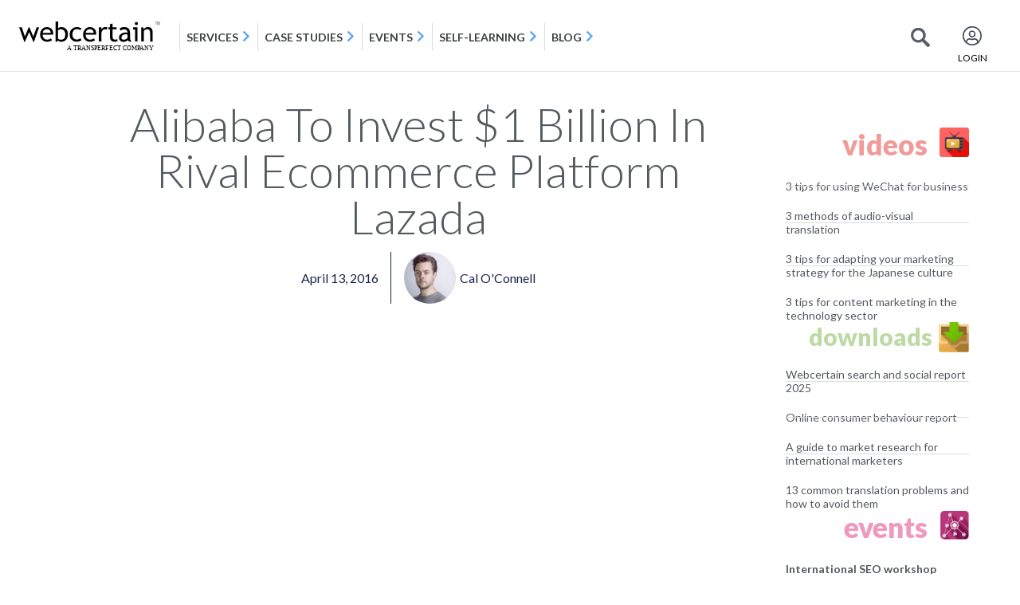

--- FILE ---
content_type: text/html; charset=UTF-8
request_url: https://blog.webcertain.com/alibaba-to-invest-1-billion-in-rival-ecommerce-platform-lazada/13/04/2016/
body_size: 20694
content:
<!DOCTYPE html><html
lang=en-GB><head><meta
charset="UTF-8"><meta
name="viewport" content="width=device-width, initial-scale=1"><link
rel=profile href=http://gmpg.org/xfn/11><link
rel=pingback href=https://blog.webcertain.com/xmlrpc.php><meta
name='robots' content='index, follow, max-image-preview:large, max-snippet:-1, max-video-preview:-1'><title>Alibaba To Invest $1 Billion In Rival Ecommerce Platform Lazada</title><meta
name="description" content="Global marketing news: Alibaba to invest $1 billion in rival ecommerce platform Lazada, Google implements mass application of outbound link policy, and more."><link
rel=canonical href=https://blog.webcertain.com/alibaba-to-invest-1-billion-in-rival-ecommerce-platform-lazada/13/04/2016/ ><meta
property="og:locale" content="en_GB"><meta
property="og:type" content="article"><meta
property="og:title" content="Alibaba To Invest $1 Billion In Rival Ecommerce Platform Lazada"><meta
property="og:description" content="Global marketing news: Alibaba to invest $1 billion in rival ecommerce platform Lazada, Google implements mass application of outbound link policy, and more."><meta
property="og:url" content="https://blog.webcertain.com/alibaba-to-invest-1-billion-in-rival-ecommerce-platform-lazada/13/04/2016/"><meta
property="og:site_name" content="Webcertain blog"><meta
property="article:published_time" content="2016-04-13T13:53:51+00:00"><meta
property="article:modified_time" content="2018-10-10T13:25:32+00:00"><meta
property="og:image" content="https://blog.webcertain.com/wp-content/uploads/2016/04/alibaba-lazada-13042016.jpg"><meta
property="og:image:width" content="800"><meta
property="og:image:height" content="373"><meta
property="og:image:type" content="image/jpeg"><meta
name="author" content="Cal O&#039;Connell"><meta
name="twitter:card" content="summary_large_image"><meta
name="twitter:label1" content="Written by"><meta
name="twitter:data1" content="Cal O&#039;Connell"><meta
name="twitter:label2" content="Estimated reading time"><meta
name="twitter:data2" content="3 minutes"> <script type=application/ld+json class=yoast-schema-graph>{"@context":"https://schema.org","@graph":[{"@type":"Article","@id":"https://blog.webcertain.com/alibaba-to-invest-1-billion-in-rival-ecommerce-platform-lazada/13/04/2016/#article","isPartOf":{"@id":"https://blog.webcertain.com/alibaba-to-invest-1-billion-in-rival-ecommerce-platform-lazada/13/04/2016/"},"author":{"name":"Cal O'Connell","@id":"https://blog.webcertain.com/#/schema/person/a4b9d6524d7fa450e9370291b8d9fe70"},"headline":"Alibaba To Invest $1 Billion In Rival Ecommerce Platform Lazada","datePublished":"2016-04-13T13:53:51+00:00","dateModified":"2018-10-10T13:25:32+00:00","mainEntityOfPage":{"@id":"https://blog.webcertain.com/alibaba-to-invest-1-billion-in-rival-ecommerce-platform-lazada/13/04/2016/"},"wordCount":612,"commentCount":0,"publisher":{"@id":"https://blog.webcertain.com/#organization"},"image":{"@id":"https://blog.webcertain.com/alibaba-to-invest-1-billion-in-rival-ecommerce-platform-lazada/13/04/2016/#primaryimage"},"thumbnailUrl":"https://blog.webcertain.com/wp-content/uploads/2016/04/alibaba-lazada-13042016.jpg","articleSection":["Search Marketing News","Worldwide"],"inLanguage":"en-GB","potentialAction":[{"@type":"CommentAction","name":"Comment","target":["https://blog.webcertain.com/alibaba-to-invest-1-billion-in-rival-ecommerce-platform-lazada/13/04/2016/#respond"]}]},{"@type":"WebPage","@id":"https://blog.webcertain.com/alibaba-to-invest-1-billion-in-rival-ecommerce-platform-lazada/13/04/2016/","url":"https://blog.webcertain.com/alibaba-to-invest-1-billion-in-rival-ecommerce-platform-lazada/13/04/2016/","name":"Alibaba To Invest $1 Billion In Rival Ecommerce Platform Lazada","isPartOf":{"@id":"https://blog.webcertain.com/#website"},"primaryImageOfPage":{"@id":"https://blog.webcertain.com/alibaba-to-invest-1-billion-in-rival-ecommerce-platform-lazada/13/04/2016/#primaryimage"},"image":{"@id":"https://blog.webcertain.com/alibaba-to-invest-1-billion-in-rival-ecommerce-platform-lazada/13/04/2016/#primaryimage"},"thumbnailUrl":"https://blog.webcertain.com/wp-content/uploads/2016/04/alibaba-lazada-13042016.jpg","datePublished":"2016-04-13T13:53:51+00:00","dateModified":"2018-10-10T13:25:32+00:00","description":"Global marketing news: Alibaba to invest $1 billion in rival ecommerce platform Lazada, Google implements mass application of outbound link policy, and more.","breadcrumb":{"@id":"https://blog.webcertain.com/alibaba-to-invest-1-billion-in-rival-ecommerce-platform-lazada/13/04/2016/#breadcrumb"},"inLanguage":"en-GB","potentialAction":[{"@type":"ReadAction","target":["https://blog.webcertain.com/alibaba-to-invest-1-billion-in-rival-ecommerce-platform-lazada/13/04/2016/"]}]},{"@type":"ImageObject","inLanguage":"en-GB","@id":"https://blog.webcertain.com/alibaba-to-invest-1-billion-in-rival-ecommerce-platform-lazada/13/04/2016/#primaryimage","url":"https://blog.webcertain.com/wp-content/uploads/2016/04/alibaba-lazada-13042016.jpg","contentUrl":"https://blog.webcertain.com/wp-content/uploads/2016/04/alibaba-lazada-13042016.jpg","width":800,"height":373,"caption":"alibaba-lazada-13042016"},{"@type":"BreadcrumbList","@id":"https://blog.webcertain.com/alibaba-to-invest-1-billion-in-rival-ecommerce-platform-lazada/13/04/2016/#breadcrumb","itemListElement":[{"@type":"ListItem","position":1,"name":"Home","item":"https://blog.webcertain.com/"},{"@type":"ListItem","position":2,"name":"Alibaba To Invest $1 Billion In Rival Ecommerce Platform Lazada"}]},{"@type":"WebSite","@id":"https://blog.webcertain.com/#website","url":"https://blog.webcertain.com/","name":"Multilingual search","description":"","publisher":{"@id":"https://blog.webcertain.com/#organization"},"potentialAction":[{"@type":"SearchAction","target":{"@type":"EntryPoint","urlTemplate":"https://blog.webcertain.com/?s={search_term_string}"},"query-input":{"@type":"PropertyValueSpecification","valueRequired":true,"valueName":"search_term_string"}}],"inLanguage":"en-GB"},{"@type":"Organization","@id":"https://blog.webcertain.com/#organization","name":"Multilingual search","url":"https://blog.webcertain.com/","logo":{"@type":"ImageObject","inLanguage":"en-GB","@id":"https://blog.webcertain.com/#/schema/logo/image/","url":"https://blog.webcertain.com/wp-content/uploads/2025/02/webcertain-logo-black.png","contentUrl":"https://blog.webcertain.com/wp-content/uploads/2025/02/webcertain-logo-black.png","width":700,"height":149,"caption":"Multilingual search"},"image":{"@id":"https://blog.webcertain.com/#/schema/logo/image/"}},{"@type":"Person","@id":"https://blog.webcertain.com/#/schema/person/a4b9d6524d7fa450e9370291b8d9fe70","name":"Cal O'Connell","image":{"@type":"ImageObject","inLanguage":"en-GB","@id":"https://blog.webcertain.com/#/schema/person/image/","url":"https://blog.webcertain.com/wp-content/uploads/2019/08/Cal-150x150.jpg","contentUrl":"https://blog.webcertain.com/wp-content/uploads/2019/08/Cal-150x150.jpg","caption":"Cal O'Connell"},"description":"Cal has been the Lead Videographer at Webcertain for nearly seven years, creating a whole range of digital video content. As his main passion, and with over ten years of experience, he also has a hand in making feature films, short films and other online content, as well as providing his voice (and sometimes his face) to videos. In addition to Webcertain’s content, he also plays a part in creating content for a wide selection of our clients!","url":"https://blog.webcertain.com/author/cal-oconnell/"}]}</script> <link
rel=alternate type=application/rss+xml title="Webcertain blog &raquo; Feed" href=https://blog.webcertain.com/feed/ ><link
rel=alternate type=application/rss+xml title="Webcertain blog &raquo; Comments Feed" href=https://blog.webcertain.com/comments/feed/ ><link
rel=alternate type=application/rss+xml title="Webcertain blog &raquo; Alibaba To Invest $1 Billion In Rival Ecommerce Platform Lazada Comments Feed" href=https://blog.webcertain.com/alibaba-to-invest-1-billion-in-rival-ecommerce-platform-lazada/13/04/2016/feed/ ><link
rel=alternate title="oEmbed (JSON)" type=application/json+oembed href="https://blog.webcertain.com/wp-json/oembed/1.0/embed?url=https%3A%2F%2Fblog.webcertain.com%2Falibaba-to-invest-1-billion-in-rival-ecommerce-platform-lazada%2F13%2F04%2F2016%2F"><link
rel=alternate title="oEmbed (XML)" type=text/xml+oembed href="https://blog.webcertain.com/wp-json/oembed/1.0/embed?url=https%3A%2F%2Fblog.webcertain.com%2Falibaba-to-invest-1-billion-in-rival-ecommerce-platform-lazada%2F13%2F04%2F2016%2F&#038;format=xml"><style id=wp-img-auto-sizes-contain-inline-css>img:is([sizes=auto i],[sizes^="auto," i]){contain-intrinsic-size:3000px 1500px}</style><link
rel=stylesheet href=https://blog.webcertain.com/wp-content/cache/minify/f5e14.css media=all><style id=wp-emoji-styles-inline-css>img.wp-smiley,img.emoji{display:inline !important;border:none !important;box-shadow:none !important;height:1em !important;width:1em !important;margin:0
0.07em !important;vertical-align:-0.1em !important;background:none !important;padding:0
!important}</style><link
rel=stylesheet href=https://blog.webcertain.com/wp-content/cache/minify/a5ff7.css media=all><style id=global-styles-inline-css>/*<![CDATA[*/:root{--wp--preset--aspect-ratio--square:1;--wp--preset--aspect-ratio--4-3:4/3;--wp--preset--aspect-ratio--3-4:3/4;--wp--preset--aspect-ratio--3-2:3/2;--wp--preset--aspect-ratio--2-3:2/3;--wp--preset--aspect-ratio--16-9:16/9;--wp--preset--aspect-ratio--9-16:9/16;--wp--preset--color--black:#000;--wp--preset--color--cyan-bluish-gray:#abb8c3;--wp--preset--color--white:#fff;--wp--preset--color--pale-pink:#f78da7;--wp--preset--color--vivid-red:#cf2e2e;--wp--preset--color--luminous-vivid-orange:#ff6900;--wp--preset--color--luminous-vivid-amber:#fcb900;--wp--preset--color--light-green-cyan:#7bdcb5;--wp--preset--color--vivid-green-cyan:#00d084;--wp--preset--color--pale-cyan-blue:#8ed1fc;--wp--preset--color--vivid-cyan-blue:#0693e3;--wp--preset--color--vivid-purple:#9b51e0;--wp--preset--gradient--vivid-cyan-blue-to-vivid-purple:linear-gradient(135deg,rgb(6,147,227) 0%,rgb(155,81,224) 100%);--wp--preset--gradient--light-green-cyan-to-vivid-green-cyan:linear-gradient(135deg,rgb(122,220,180) 0%,rgb(0,208,130) 100%);--wp--preset--gradient--luminous-vivid-amber-to-luminous-vivid-orange:linear-gradient(135deg,rgb(252,185,0) 0%,rgb(255,105,0) 100%);--wp--preset--gradient--luminous-vivid-orange-to-vivid-red:linear-gradient(135deg,rgb(255,105,0) 0%,rgb(207,46,46) 100%);--wp--preset--gradient--very-light-gray-to-cyan-bluish-gray:linear-gradient(135deg,rgb(238,238,238) 0%,rgb(169,184,195) 100%);--wp--preset--gradient--cool-to-warm-spectrum:linear-gradient(135deg,rgb(74,234,220) 0%,rgb(151,120,209) 20%,rgb(207,42,186) 40%,rgb(238,44,130) 60%,rgb(251,105,98) 80%,rgb(254,248,76) 100%);--wp--preset--gradient--blush-light-purple:linear-gradient(135deg,rgb(255,206,236) 0%,rgb(152,150,240) 100%);--wp--preset--gradient--blush-bordeaux:linear-gradient(135deg,rgb(254,205,165) 0%,rgb(254,45,45) 50%,rgb(107,0,62) 100%);--wp--preset--gradient--luminous-dusk:linear-gradient(135deg,rgb(255,203,112) 0%,rgb(199,81,192) 50%,rgb(65,88,208) 100%);--wp--preset--gradient--pale-ocean:linear-gradient(135deg,rgb(255,245,203) 0%,rgb(182,227,212) 50%,rgb(51,167,181) 100%);--wp--preset--gradient--electric-grass:linear-gradient(135deg,rgb(202,248,128) 0%,rgb(113,206,126) 100%);--wp--preset--gradient--midnight:linear-gradient(135deg,rgb(2,3,129) 0%,rgb(40,116,252) 100%);--wp--preset--font-size--small:13px;--wp--preset--font-size--medium:20px;--wp--preset--font-size--large:36px;--wp--preset--font-size--x-large:42px;--wp--preset--spacing--20:0.44rem;--wp--preset--spacing--30:0.67rem;--wp--preset--spacing--40:1rem;--wp--preset--spacing--50:1.5rem;--wp--preset--spacing--60:2.25rem;--wp--preset--spacing--70:3.38rem;--wp--preset--spacing--80:5.06rem;--wp--preset--shadow--natural:6px 6px 9px rgba(0, 0, 0, 0.2);--wp--preset--shadow--deep:12px 12px 50px rgba(0, 0, 0, 0.4);--wp--preset--shadow--sharp:6px 6px 0px rgba(0, 0, 0, 0.2);--wp--preset--shadow--outlined:6px 6px 0px -3px rgb(255, 255, 255), 6px 6px rgb(0, 0, 0);--wp--preset--shadow--crisp:6px 6px 0px rgb(0, 0, 0)}:root{--wp--style--global--content-size:800px;--wp--style--global--wide-size:1200px}:where(body){margin:0}.wp-site-blocks>.alignleft{float:left;margin-right:2em}.wp-site-blocks>.alignright{float:right;margin-left:2em}.wp-site-blocks>.aligncenter{justify-content:center;margin-left:auto;margin-right:auto}:where(.wp-site-blocks)>*{margin-block-start:24px;margin-block-end:0}:where(.wp-site-blocks)>:first-child{margin-block-start:0}:where(.wp-site-blocks)>:last-child{margin-block-end:0}:root{--wp--style--block-gap:24px}:root :where(.is-layout-flow)>:first-child{margin-block-start:0}:root :where(.is-layout-flow)>:last-child{margin-block-end:0}:root :where(.is-layout-flow)>*{margin-block-start:24px;margin-block-end:0}:root :where(.is-layout-constrained)>:first-child{margin-block-start:0}:root :where(.is-layout-constrained)>:last-child{margin-block-end:0}:root :where(.is-layout-constrained)>*{margin-block-start:24px;margin-block-end:0}:root :where(.is-layout-flex){gap:24px}:root :where(.is-layout-grid){gap:24px}.is-layout-flow>.alignleft{float:left;margin-inline-start:0;margin-inline-end:2em}.is-layout-flow>.alignright{float:right;margin-inline-start:2em;margin-inline-end:0}.is-layout-flow>.aligncenter{margin-left:auto !important;margin-right:auto !important}.is-layout-constrained>.alignleft{float:left;margin-inline-start:0;margin-inline-end:2em}.is-layout-constrained>.alignright{float:right;margin-inline-start:2em;margin-inline-end:0}.is-layout-constrained>.aligncenter{margin-left:auto !important;margin-right:auto !important}.is-layout-constrained>:where(:not(.alignleft):not(.alignright):not(.alignfull)){max-width:var(--wp--style--global--content-size);margin-left:auto !important;margin-right:auto !important}.is-layout-constrained>.alignwide{max-width:var(--wp--style--global--wide-size)}body .is-layout-flex{display:flex}.is-layout-flex{flex-wrap:wrap;align-items:center}.is-layout-flex>:is(*,div){margin:0}body .is-layout-grid{display:grid}.is-layout-grid>:is(*,div){margin:0}body{padding-top:0px;padding-right:0px;padding-bottom:0px;padding-left:0px}a:where(:not(.wp-element-button)){text-decoration:underline}:root :where(.wp-element-button,.wp-block-button__link){background-color:#32373c;border-width:0;color:#fff;font-family:inherit;font-size:inherit;font-style:inherit;font-weight:inherit;letter-spacing:inherit;line-height:inherit;padding-top:calc(0.667em + 2px);padding-right:calc(1.333em + 2px);padding-bottom:calc(0.667em + 2px);padding-left:calc(1.333em + 2px);text-decoration:none;text-transform:inherit}.has-black-color{color:var(--wp--preset--color--black) !important}.has-cyan-bluish-gray-color{color:var(--wp--preset--color--cyan-bluish-gray) !important}.has-white-color{color:var(--wp--preset--color--white) !important}.has-pale-pink-color{color:var(--wp--preset--color--pale-pink) !important}.has-vivid-red-color{color:var(--wp--preset--color--vivid-red) !important}.has-luminous-vivid-orange-color{color:var(--wp--preset--color--luminous-vivid-orange) !important}.has-luminous-vivid-amber-color{color:var(--wp--preset--color--luminous-vivid-amber) !important}.has-light-green-cyan-color{color:var(--wp--preset--color--light-green-cyan) !important}.has-vivid-green-cyan-color{color:var(--wp--preset--color--vivid-green-cyan) !important}.has-pale-cyan-blue-color{color:var(--wp--preset--color--pale-cyan-blue) !important}.has-vivid-cyan-blue-color{color:var(--wp--preset--color--vivid-cyan-blue) !important}.has-vivid-purple-color{color:var(--wp--preset--color--vivid-purple) !important}.has-black-background-color{background-color:var(--wp--preset--color--black) !important}.has-cyan-bluish-gray-background-color{background-color:var(--wp--preset--color--cyan-bluish-gray) !important}.has-white-background-color{background-color:var(--wp--preset--color--white) !important}.has-pale-pink-background-color{background-color:var(--wp--preset--color--pale-pink) !important}.has-vivid-red-background-color{background-color:var(--wp--preset--color--vivid-red) !important}.has-luminous-vivid-orange-background-color{background-color:var(--wp--preset--color--luminous-vivid-orange) !important}.has-luminous-vivid-amber-background-color{background-color:var(--wp--preset--color--luminous-vivid-amber) !important}.has-light-green-cyan-background-color{background-color:var(--wp--preset--color--light-green-cyan) !important}.has-vivid-green-cyan-background-color{background-color:var(--wp--preset--color--vivid-green-cyan) !important}.has-pale-cyan-blue-background-color{background-color:var(--wp--preset--color--pale-cyan-blue) !important}.has-vivid-cyan-blue-background-color{background-color:var(--wp--preset--color--vivid-cyan-blue) !important}.has-vivid-purple-background-color{background-color:var(--wp--preset--color--vivid-purple) !important}.has-black-border-color{border-color:var(--wp--preset--color--black) !important}.has-cyan-bluish-gray-border-color{border-color:var(--wp--preset--color--cyan-bluish-gray) !important}.has-white-border-color{border-color:var(--wp--preset--color--white) !important}.has-pale-pink-border-color{border-color:var(--wp--preset--color--pale-pink) !important}.has-vivid-red-border-color{border-color:var(--wp--preset--color--vivid-red) !important}.has-luminous-vivid-orange-border-color{border-color:var(--wp--preset--color--luminous-vivid-orange) !important}.has-luminous-vivid-amber-border-color{border-color:var(--wp--preset--color--luminous-vivid-amber) !important}.has-light-green-cyan-border-color{border-color:var(--wp--preset--color--light-green-cyan) !important}.has-vivid-green-cyan-border-color{border-color:var(--wp--preset--color--vivid-green-cyan) !important}.has-pale-cyan-blue-border-color{border-color:var(--wp--preset--color--pale-cyan-blue) !important}.has-vivid-cyan-blue-border-color{border-color:var(--wp--preset--color--vivid-cyan-blue) !important}.has-vivid-purple-border-color{border-color:var(--wp--preset--color--vivid-purple) !important}.has-vivid-cyan-blue-to-vivid-purple-gradient-background{background:var(--wp--preset--gradient--vivid-cyan-blue-to-vivid-purple) !important}.has-light-green-cyan-to-vivid-green-cyan-gradient-background{background:var(--wp--preset--gradient--light-green-cyan-to-vivid-green-cyan) !important}.has-luminous-vivid-amber-to-luminous-vivid-orange-gradient-background{background:var(--wp--preset--gradient--luminous-vivid-amber-to-luminous-vivid-orange) !important}.has-luminous-vivid-orange-to-vivid-red-gradient-background{background:var(--wp--preset--gradient--luminous-vivid-orange-to-vivid-red) !important}.has-very-light-gray-to-cyan-bluish-gray-gradient-background{background:var(--wp--preset--gradient--very-light-gray-to-cyan-bluish-gray) !important}.has-cool-to-warm-spectrum-gradient-background{background:var(--wp--preset--gradient--cool-to-warm-spectrum) !important}.has-blush-light-purple-gradient-background{background:var(--wp--preset--gradient--blush-light-purple) !important}.has-blush-bordeaux-gradient-background{background:var(--wp--preset--gradient--blush-bordeaux) !important}.has-luminous-dusk-gradient-background{background:var(--wp--preset--gradient--luminous-dusk) !important}.has-pale-ocean-gradient-background{background:var(--wp--preset--gradient--pale-ocean) !important}.has-electric-grass-gradient-background{background:var(--wp--preset--gradient--electric-grass) !important}.has-midnight-gradient-background{background:var(--wp--preset--gradient--midnight) !important}.has-small-font-size{font-size:var(--wp--preset--font-size--small) !important}.has-medium-font-size{font-size:var(--wp--preset--font-size--medium) !important}.has-large-font-size{font-size:var(--wp--preset--font-size--large) !important}.has-x-large-font-size{font-size:var(--wp--preset--font-size--x-large) !important}:root :where(.wp-block-pullquote){font-size:1.5em;line-height:1.6}/*]]>*/</style><link
rel=stylesheet href=https://blog.webcertain.com/wp-content/cache/minify/ef8bf.css media=all> <script src=https://blog.webcertain.com/wp-content/cache/minify/6f25a.js defer></script> <script id=say-what-js-js-extra>var say_what_data={"replacements":{"|Leave a Reply|":"Leave a reply"}};</script> <script src=https://blog.webcertain.com/wp-content/cache/minify/68ac7.js defer></script> <script id=jquery-js-after>!function($){"use strict";$(document).ready(function(){$(this).scrollTop()>100&&$(".hfe-scroll-to-top-wrap").removeClass("hfe-scroll-to-top-hide"),$(window).scroll(function(){$(this).scrollTop()<100?$(".hfe-scroll-to-top-wrap").fadeOut(300):$(".hfe-scroll-to-top-wrap").fadeIn(300)}),$(".hfe-scroll-to-top-wrap").on("click",function(){$("html, body").animate({scrollTop:0},300);return!1})})}(jQuery);!function($){'use strict';$(document).ready(function(){var bar=$('.hfe-reading-progress-bar');if(!bar.length)return;$(window).on('scroll',function(){var s=$(window).scrollTop(),d=$(document).height()-$(window).height(),p=d?s/d*100:0;bar.css('width',p+'%')});});}(jQuery);</script> <link
rel=https://api.w.org/ href=https://blog.webcertain.com/wp-json/ ><link
rel=alternate title=JSON type=application/json href=https://blog.webcertain.com/wp-json/wp/v2/posts/11528><link
rel=EditURI type=application/rsd+xml title=RSD href=https://blog.webcertain.com/xmlrpc.php?rsd><meta
name="generator" content="WordPress 6.9"><link
rel=shortlink href='https://blog.webcertain.com/?p=11528'> <script src="//blog.webcertain.com/?wordfence_syncAttackData=1768247091.1488" async></script><meta
name="generator" content="Elementor 3.34.1; features: e_font_icon_svg, additional_custom_breakpoints; settings: css_print_method-external, google_font-enabled, font_display-swap">
 <script id=CookieConsent src=https://policy.app.cookieinformation.com/uc.js data-culture=EN data-gcm-version=2.0></script> 
 <script>(function(w,d,s,l,i){w[l]=w[l]||[];w[l].push({'gtm.start':new Date().getTime(),event:'gtm.js'});var f=d.getElementsByTagName(s)[0],j=d.createElement(s),dl=l!='dataLayer'?'&l='+l:'';j.async=true;j.src='https://www.googletagmanager.com/gtm.js?id='+i+dl;f.parentNode.insertBefore(j,f);})(window,document,'script','dataLayer','GTM-59NHD54');</script>  <script async src="https://www.googletagmanager.com/gtag/js?id=AW-980852944"></script> <script>window.dataLayer=window.dataLayer||[];function gtag(){dataLayer.push(arguments);}
gtag('js',new Date());gtag('config','AW-980852944');</script>  <script async src="https://www.googletagmanager.com/gtag/js?id=G-XQSHPL2S41"></script> <script>window.dataLayer=window.dataLayer||[];function gtag(){dataLayer.push(arguments);}gtag('js',new Date());gtag('config','G-XQSHPL2S41');</script> <link
rel=icon href=https://blog.webcertain.com/wp-content/uploads/2025/02/W-black-150x150.png sizes=32x32><link
rel=icon href=https://blog.webcertain.com/wp-content/uploads/2025/02/W-black.png sizes=192x192><link
rel=apple-touch-icon href=https://blog.webcertain.com/wp-content/uploads/2025/02/W-black.png><meta
name="msapplication-TileImage" content="https://blog.webcertain.com/wp-content/uploads/2025/02/W-black.png"></head><body
class="wp-singular post-template-default single single-post postid-11528 single-format-standard wp-custom-logo wp-embed-responsive wp-theme-hello-elementor ehf-header ehf-footer ehf-template-hello-elementor ehf-stylesheet-hello-elementor hello-elementor-default elementor-default elementor-template-full-width elementor-kit-17132 elementor-page-17304"><div
id=page class="hfeed site"><header
id=masthead itemscope=itemscope itemtype=https://schema.org/WPHeader><p
class="main-title bhf-hidden" itemprop=headline><a
href=https://blog.webcertain.com title="Webcertain blog" rel=home>Webcertain blog</a></p><div
data-elementor-type=wp-post data-elementor-id=17134 class="elementor elementor-17134" data-elementor-post-type=elementor-hf><div
class="elementor-element elementor-element-3f81753 e-con-full e-flex e-con e-parent" data-id=3f81753 data-element_type=container><div
class="elementor-element elementor-element-06c5c60 elementor-widget elementor-widget-html" data-id=06c5c60 data-element_type=widget data-widget_type=html.default><div
class=elementor-widget-container> <script src=https://code.jquery.com/jquery-1.12.4.min.js></script> <div
id=webcertainMenu style="width: 100%;height: 90px"></div> <script>var searchDivFlag=0;var link=document.createElement('link');link.rel='stylesheet';link.type='text/css';link.href='https://webcertain.com/css/GcLogoutMenu.css';document.getElementsByTagName('HEAD')[0].appendChild(link);link1=document.createElement('link');link1.rel='stylesheet';link1.type='text/css';link1.href='https://maxcdn.bootstrapcdn.com/bootstrap/4.0.0/css/bootstrap.min.css';document.getElementsByTagName('HEAD')[0].appendChild(link1);$.get('https://webcertain.com/site/logoutMenuHeader',{},function(data){$("#webcertainMenu").replaceWith(data);$("#kbsearch .item-option-list").prepend('<div class=radio-lists><input onchange="show_search(\'blogsearch\')" class="blogsearch_radio radio_lists" type=radio name=a1 id=blog-lst1 checked=checked><label for=blog-lst1>Blog</label></div>');$("#servicesearch .item-option-list").prepend('<div class=radio-lists><input onchange="show_search(\'blogsearch\')" class="blogsearch_radio radio_lists" type=radio name=a id=blog-lst checked=checked><label for=blog-lst>Blog</label></div>');$('<!--start blog search--><div class="wcn-search-section collapse" id=blogsearch><div class=search-wcn-box-filter><div class=search-items><div class=item-option-list><div class=radio-lists><input onchange="show_search(\'blogsearch\')" class="blogsearch_radio radio_lists" type=radio name=a2 id=blog-lst2 checked=checked><label for=blog-lst2>Blog</label></div><div class=radio-lists><input onchange="show_search(\'servicesearch\')" class="servicesearch_radio radio_lists" type=radio name=a2 id=services-lst2><label for=services-lst2>Services</label></div><div class=radio-lists><input onchange="show_search(\'kbsearch\')" class="kbsearch_radio radio_lists" type=radio name=a2 id=selflearning-lst2><label for=selflearning-lst2>Self-learning</label></div></div></div><form id=blogListHome method=GET action=https:\/\/blog.webcertain.com/ ><div class=form-inner-wcn-filter-search><span onclick="javascript:$(\'#blogListHome\').submit();" class=searchicon-wcn></span><input onkeyup=aukeyword(this); value id=searchNormal name=s type=text autocomplete=off placeholder="Ask webcertain blog..." autofocus><div style="display: none; position: absolute;" class="ac_results ac_results_new_top" id=searchDiv><ul style="max-height: 180px; overflow: auto;" id=searchData></ul></div><a href=javascript:; id=show-sidebar class="adv-filter-btn-wcn "></a></div><div class="search-btn-filter-part pt-2 text-center"></div></form></div></div><!--end blog search-->').insertBefore("#kbsearch");$(".btn-hdr-search").on('click',function(event){$('#blog-lst2').click();if($('#blogsearch').hasClass('show')&&searchDivFlag==0){searchDivFlag=1;}else{$('#blogsearch').toggleClass('show');searchDivFlag=0;}});});</script> </div></div></div></div></header><div
data-elementor-type=single-post data-elementor-id=17304 class="elementor elementor-17304 elementor-location-single post-11528 post type-post status-publish format-standard has-post-thumbnail hentry category-industry-news category-worldwide" data-elementor-post-type=elementor_library><div
class="elementor-element elementor-element-5cfee54 e-flex e-con-boxed e-con e-parent" data-id=5cfee54 data-element_type=container><div
class=e-con-inner><div
class="elementor-element elementor-element-d4b094e e-con-full e-flex e-con e-child" data-id=d4b094e data-element_type=container><div
class="elementor-element elementor-element-eb2e27a e-con-full e-flex e-con e-child" data-id=eb2e27a data-element_type=container><div
class="elementor-element elementor-element-2d2531f elementor-widget elementor-widget-theme-post-title elementor-page-title elementor-widget-heading" data-id=2d2531f data-element_type=widget data-widget_type=theme-post-title.default><div
class=elementor-widget-container><h1 class="elementor-heading-title elementor-size-default">Alibaba To Invest $1 Billion In Rival Ecommerce Platform Lazada</h1></div></div><div
class="elementor-element elementor-element-82b2068 elementor-align-center elementor-widget elementor-widget-post-info" data-id=82b2068 data-element_type=widget data-widget_type=post-info.default><div
class=elementor-widget-container><ul
class="elementor-inline-items elementor-icon-list-items elementor-post-info">
<li
class="elementor-icon-list-item elementor-repeater-item-7f530f1 elementor-inline-item" itemprop=datePublished>
<a
href=https://blog.webcertain.com/13/04/2016/ >
<span
class="elementor-icon-list-text elementor-post-info__item elementor-post-info__item--type-date">
<time>April 13, 2016</time>		</span>
</a>
</li>
<li
class="elementor-icon-list-item elementor-repeater-item-6863c75 elementor-inline-item" itemprop=author>
<a
href=https://blog.webcertain.com/author/cal-oconnell/ >
<span
class=elementor-icon-list-icon>
<img
class=elementor-avatar src=https://blog.webcertain.com/wp-content/uploads/2019/08/Cal-150x150.jpg alt="Picture of Cal O&#039;Connell" loading=lazy>
</span>
<span
class="elementor-icon-list-text elementor-post-info__item elementor-post-info__item--type-author">
Cal O'Connell	</span>
</a>
</li></ul></div></div></div><div
class="elementor-element elementor-element-059e9a6 e-con-full e-flex e-con e-child" data-id=059e9a6 data-element_type=container><div
class="elementor-element elementor-element-fe8f8c9 elementor-widget elementor-widget-theme-post-content" data-id=fe8f8c9 data-element_type=widget data-widget_type=theme-post-content.default><div
class=elementor-widget-container><p><iframe
src="https://www.youtube.com/embed/z7OLb6seLek?rel=0" height=315 width=560 allowfullscreen frameborder=0></iframe></p><h2>Global Marketing News – 13th April 2016</h2><h4>Alibaba to invest $1 billion in rival ecommerce platform Lazada</h4><p>The Chinese ecommerce giant Alibaba has announced it is going to invest 1 billion US dollars in Lazada.</p><p>Lazada is an ecommerce company that currently targets Indonesia, Thailand, Malaysia, Vietnam, Singapore and the Philippines.</p><p>The investment is a mix of buying new shares in Lazada and also buying existing shares from shareholders such as Tesco and Rocket Internet.</p><p>Alibaba hopes that the investment will help it to expand its ecommerce empire, which is currently very much focused on China.</p><p>South East Asia is an appealing market due to its rapidly rising mobile internet population.</p><h4>Google implements mass application of outbound link policy</h4><p>Google has implemented a mass application of its outbound link policy.</p><p>Google’s ranking algorithm penalises websites that have unnatural outbound links, in an effort to crack down on link networks.</p><p>Over the weekend, scores of webmasters have reported that they have been hit by the penalty, having received an email saying: “Google has detected a pattern of unnatural artificial, deceptive, or manipulative outbound links. Buying links or participating in link schemes in order to manipulate PageRank is a violation of Google’s Webmaster Guidelines. As a result, Google has applied a manual spam action to the affected portions of your site.”</p><p>Webmasters are advised to either remove the links or tag them as “no follow”, and then submit a reconsideration request via Google Search Console.</p><p>It is unclear whether the websites the links point to are also being penalised.</p><h4>Prada to focus on ecommerce</h4><p>The luxury retailer Prada has said it is going to change its strategy and focus on ecommerce in the future.</p><p>Prada is currently struggling and just announced that its profits are now the lowest they’ve been in the last 5 years.</p><p>It hopes to reverse this trend by lowering prices, closing some physical stores and focusing instead on online sales.</p><p>It wants to double its ecommerce sales over the next 2 years. To achieve this goal it will increase the range of products it offers on its ecommerce site and will also embrace social media. It plans to join Snapchat by this autumn.</p><p>The global luxury ecommerce market is expected to surpass 20 billion US dollars by 2020.</p><h4>Research reveals internet advertising landscape in Thailand</h4><p>Research by DAAT and TNS has revealed the internet advertising landscape in Thailand.</p><p>It predicts that Thai companies will spend 281 million US dollars on digital advertising this year.</p><p>The most money is expected to be spent on display advertising, with the study predicting that it will account for 58% of all digital ad spending.</p><p>Search advertising is expected to come in second place, accounting for around a quarter of all digital ad spend, with classifieds coming in third place accounting for the remaining 16%.</p><p>Communications companies are expected to spend the most on digital advertising, with motor companies also expected to spend large amounts of money on digital advertising.</p><p>Thailand has an internet penetration rate of 29%, equivalent to 19 million people.</p><h4>Israel to tax foreign internet companies</h4><p>And finally, Israel will soon start collecting tax from foreign internet companies.</p><p>Companies that engage in ecommerce or sell online advertising in Israel will now have to pay income tax and VAT at a rate of 17%.</p><p>The change comes after Israeli companies had complained that foreign companies had been paying lower levels of tax than their domestic counterparts.</p><p>Google, Facebook, eBay and Amazon are all thought to be affected by the new tax rules.</p><p><em>Webcertain’s global marketing news bulletins are daily 5-minute videos, providing marketers with the latest international digital marketing news in an easy-to-digest format.</em></p></div></div><div
class="elementor-element elementor-element-0e2b1e3 elementor-author-box--link-yes elementor-author-box--avatar-yes elementor-author-box--name-yes elementor-author-box--biography-yes elementor-widget elementor-widget-author-box" data-id=0e2b1e3 data-element_type=widget data-widget_type=author-box.default><div
class=elementor-widget-container><div
class=elementor-author-box>
<a
href=https://blog.webcertain.com/author/cal-oconnell/ class=elementor-author-box__avatar>
<img
src=https://blog.webcertain.com/wp-content/uploads/2019/08/Cal-300x300.jpg alt="Picture of Cal O&#039;Connell" loading=lazy>
</a><div
class=elementor-author-box__text>
<a
href=https://blog.webcertain.com/author/cal-oconnell/ ><h4 class="elementor-author-box__name">
Cal O'Connell</h4>
</a><div
class=elementor-author-box__bio>
Cal has been the Lead Videographer at Webcertain for nearly seven years, creating a whole range of digital video content. As his main passion, and with over ten years of experience, he also has a hand in making feature films, short films and other online content, as well as providing his voice (and sometimes his face) to videos. In addition to Webcertain’s content, he also plays a part in creating content for a wide selection of our clients!</div>
<a
class="elementor-author-box__button elementor-button elementor-size-xs" href=https://blog.webcertain.com/author/cal-oconnell/ >
All Posts	</a></div></div></div></div><div
class="elementor-element elementor-element-afcfc0a elementor-widget elementor-widget-post-navigation" data-id=afcfc0a data-element_type=widget data-widget_type=post-navigation.default><div
class=elementor-widget-container><div
class=elementor-post-navigation role=navigation aria-label="Post Navigation"><div
class="elementor-post-navigation__prev elementor-post-navigation__link">
<a
href=https://blog.webcertain.com/new-indian-ecommerce-regulations-could-spell-trouble-for-amazon/12/04/2016/ rel=prev><span
class="post-navigation__arrow-wrapper post-navigation__arrow-prev"><svg
aria-hidden=true class="e-font-icon-svg e-fas-angle-left" viewBox="0 0 256 512" xmlns=http://www.w3.org/2000/svg><path
d="M31.7 239l136-136c9.4-9.4 24.6-9.4 33.9 0l22.6 22.6c9.4 9.4 9.4 24.6 0 33.9L127.9 256l96.4 96.4c9.4 9.4 9.4 24.6 0 33.9L201.7 409c-9.4 9.4-24.6 9.4-33.9 0l-136-136c-9.5-9.4-9.5-24.6-.1-34z"></path></svg><span
class=elementor-screen-only>Prev</span></span><span
class=elementor-post-navigation__link__prev><span
class=post-navigation__prev--label>Previous</span></span></a></div><div
class="elementor-post-navigation__next elementor-post-navigation__link">
<a
href=https://blog.webcertain.com/phenomenal-internet-growth-predicted-for-the-middle-east/14/04/2016/ rel=next><span
class=elementor-post-navigation__link__next><span
class=post-navigation__next--label>Next</span></span><span
class="post-navigation__arrow-wrapper post-navigation__arrow-next"><svg
aria-hidden=true class="e-font-icon-svg e-fas-angle-right" viewBox="0 0 256 512" xmlns=http://www.w3.org/2000/svg><path
d="M224.3 273l-136 136c-9.4 9.4-24.6 9.4-33.9 0l-22.6-22.6c-9.4-9.4-9.4-24.6 0-33.9l96.4-96.4-96.4-96.4c-9.4-9.4-9.4-24.6 0-33.9L54.3 103c9.4-9.4 24.6-9.4 33.9 0l136 136c9.5 9.4 9.5 24.6.1 34z"></path></svg><span
class=elementor-screen-only>Next</span></span></a></div></div></div></div><div
class="elementor-element elementor-element-172f250 elementor-widget elementor-widget-post-comments" data-id=172f250 data-element_type=widget data-widget_type=post-comments.theme_comments><div
class=elementor-widget-container><section
id=comments class=comments-area><div
id=respond class=comment-respond><h2 id="reply-title" class="comment-reply-title">Leave a reply <small><a
rel=nofollow id=cancel-comment-reply-link href=/alibaba-to-invest-1-billion-in-rival-ecommerce-platform-lazada/13/04/2016/#respond style=display:none;>Cancel reply</a></small></h2><form
action=https://blog.webcertain.com/wp-comments-post.php method=post id=commentform class=comment-form><p
class=comment-notes><span
id=email-notes>Your email address will not be published.</span> <span
class=required-field-message>Required fields are marked <span
class=required>*</span></span></p><p
class=comment-form-comment><label
for=comment>Comment <span
class=required>*</span></label><textarea id=comment name=comment cols=45 rows=8 maxlength=65525 required></textarea></p><p
class=comment-form-author><label
for=author>Name <span
class=required>*</span></label> <input
id=author name=author type=text value size=30 maxlength=245 autocomplete=name required></p><p
class=comment-form-email><label
for=email>Email <span
class=required>*</span></label> <input
id=email name=email type=email value size=30 maxlength=100 aria-describedby=email-notes autocomplete=email required></p><p
class=comment-form-url><label
for=url>Website</label> <input
id=url name=url type=url value size=30 maxlength=200 autocomplete=url></p><p
class=comment-form-cookies-consent><input
id=wp-comment-cookies-consent name=wp-comment-cookies-consent type=checkbox value=yes> <label
for=wp-comment-cookies-consent>Save my name, email, and website in this browser for the next time I comment.</label></p><p
class=form-submit><input
name=submit type=submit id=submit class=submit value="Post Comment"> <input
type=hidden name=comment_post_ID value=11528 id=comment_post_ID>
<input
type=hidden name=comment_parent id=comment_parent value=0></p><p
style="display: none;"><input
type=hidden id=akismet_comment_nonce name=akismet_comment_nonce value=f0affc56cc></p><p
style="display: none !important;" class=akismet-fields-container data-prefix=ak_><label>&#916;<textarea name=ak_hp_textarea cols=45 rows=8 maxlength=100></textarea></label><input
type=hidden id=ak_js_1 name=ak_js value=138><script>document.getElementById("ak_js_1").setAttribute("value",(new Date()).getTime());</script></p></form></div></section></div></div><div
class="elementor-element elementor-element-7df9b85 e-con-full e-flex e-con e-child" data-id=7df9b85 data-element_type=container><div
class="elementor-element elementor-element-ba906cd elementor-widget elementor-widget-heading" data-id=ba906cd data-element_type=widget data-widget_type=heading.default><div
class=elementor-widget-container>
<span
class="elementor-heading-title elementor-size-default">Share the post:</span></div></div><div
class="elementor-element elementor-element-2ab71fd elementor-share-buttons--view-icon elementor-share-buttons--skin-minimal elementor-share-buttons--color-custom elementor-share-buttons--shape-square elementor-grid-0 elementor-widget elementor-widget-share-buttons" data-id=2ab71fd data-element_type=widget data-widget_type=share-buttons.default><div
class=elementor-widget-container><div
class=elementor-grid role=list><div
class=elementor-grid-item role=listitem><div
class="elementor-share-btn elementor-share-btn_facebook" role=button tabindex=0 aria-label="Share on facebook">
<span
class=elementor-share-btn__icon>
<svg
aria-hidden=true class="e-font-icon-svg e-fab-facebook" viewBox="0 0 512 512" xmlns=http://www.w3.org/2000/svg><path
d="M504 256C504 119 393 8 256 8S8 119 8 256c0 123.78 90.69 226.38 209.25 245V327.69h-63V256h63v-54.64c0-62.15 37-96.48 93.67-96.48 27.14 0 55.52 4.84 55.52 4.84v61h-31.28c-30.8 0-40.41 19.12-40.41 38.73V256h68.78l-11 71.69h-57.78V501C413.31 482.38 504 379.78 504 256z"></path></svg>		</span></div></div><div
class=elementor-grid-item role=listitem><div
class="elementor-share-btn elementor-share-btn_x-twitter" role=button tabindex=0 aria-label="Share on x-twitter">
<span
class=elementor-share-btn__icon>
<svg
aria-hidden=true class="e-font-icon-svg e-fab-x-twitter" viewBox="0 0 512 512" xmlns=http://www.w3.org/2000/svg><path
d="M389.2 48h70.6L305.6 224.2 487 464H345L233.7 318.6 106.5 464H35.8L200.7 275.5 26.8 48H172.4L272.9 180.9 389.2 48zM364.4 421.8h39.1L151.1 88h-42L364.4 421.8z"></path></svg>		</span></div></div><div
class=elementor-grid-item role=listitem><div
class="elementor-share-btn elementor-share-btn_linkedin" role=button tabindex=0 aria-label="Share on linkedin">
<span
class=elementor-share-btn__icon>
<svg
aria-hidden=true class="e-font-icon-svg e-fab-linkedin" viewBox="0 0 448 512" xmlns=http://www.w3.org/2000/svg><path
d="M416 32H31.9C14.3 32 0 46.5 0 64.3v383.4C0 465.5 14.3 480 31.9 480H416c17.6 0 32-14.5 32-32.3V64.3c0-17.8-14.4-32.3-32-32.3zM135.4 416H69V202.2h66.5V416zm-33.2-243c-21.3 0-38.5-17.3-38.5-38.5S80.9 96 102.2 96c21.2 0 38.5 17.3 38.5 38.5 0 21.3-17.2 38.5-38.5 38.5zm282.1 243h-66.4V312c0-24.8-.5-56.7-34.5-56.7-34.6 0-39.9 27-39.9 54.9V416h-66.4V202.2h63.7v29.2h.9c8.9-16.8 30.6-34.5 62.9-34.5 67.2 0 79.7 44.3 79.7 101.9V416z"></path></svg>		</span></div></div><div
class=elementor-grid-item role=listitem><div
class="elementor-share-btn elementor-share-btn_pinterest" role=button tabindex=0 aria-label="Share on pinterest">
<span
class=elementor-share-btn__icon>
<svg
aria-hidden=true class="e-font-icon-svg e-fab-pinterest" viewBox="0 0 496 512" xmlns=http://www.w3.org/2000/svg><path
d="M496 256c0 137-111 248-248 248-25.6 0-50.2-3.9-73.4-11.1 10.1-16.5 25.2-43.5 30.8-65 3-11.6 15.4-59 15.4-59 8.1 15.4 31.7 28.5 56.8 28.5 74.8 0 128.7-68.8 128.7-154.3 0-81.9-66.9-143.2-152.9-143.2-107 0-163.9 71.8-163.9 150.1 0 36.4 19.4 81.7 50.3 96.1 4.7 2.2 7.2 1.2 8.3-3.3.8-3.4 5-20.3 6.9-28.1.6-2.5.3-4.7-1.7-7.1-10.1-12.5-18.3-35.3-18.3-56.6 0-54.7 41.4-107.6 112-107.6 60.9 0 103.6 41.5 103.6 100.9 0 67.1-33.9 113.6-78 113.6-24.3 0-42.6-20.1-36.7-44.8 7-29.5 20.5-61.3 20.5-82.6 0-19-10.2-34.9-31.4-34.9-24.9 0-44.9 25.7-44.9 60.2 0 22 7.4 36.8 7.4 36.8s-24.5 103.8-29 123.2c-5 21.4-3 51.6-.9 71.2C65.4 450.9 0 361.1 0 256 0 119 111 8 248 8s248 111 248 248z"></path></svg>		</span></div></div><div
class=elementor-grid-item role=listitem><div
class="elementor-share-btn elementor-share-btn_reddit" role=button tabindex=0 aria-label="Share on reddit">
<span
class=elementor-share-btn__icon>
<svg
aria-hidden=true class="e-font-icon-svg e-fab-reddit" viewBox="0 0 512 512" xmlns=http://www.w3.org/2000/svg><path
d="M201.5 305.5c-13.8 0-24.9-11.1-24.9-24.6 0-13.8 11.1-24.9 24.9-24.9 13.6 0 24.6 11.1 24.6 24.9 0 13.6-11.1 24.6-24.6 24.6zM504 256c0 137-111 248-248 248S8 393 8 256 119 8 256 8s248 111 248 248zm-132.3-41.2c-9.4 0-17.7 3.9-23.8 10-22.4-15.5-52.6-25.5-86.1-26.6l17.4-78.3 55.4 12.5c0 13.6 11.1 24.6 24.6 24.6 13.8 0 24.9-11.3 24.9-24.9s-11.1-24.9-24.9-24.9c-9.7 0-18 5.8-22.1 13.8l-61.2-13.6c-3-.8-6.1 1.4-6.9 4.4l-19.1 86.4c-33.2 1.4-63.1 11.3-85.5 26.8-6.1-6.4-14.7-10.2-24.1-10.2-34.9 0-46.3 46.9-14.4 62.8-1.1 5-1.7 10.2-1.7 15.5 0 52.6 59.2 95.2 132 95.2 73.1 0 132.3-42.6 132.3-95.2 0-5.3-.6-10.8-1.9-15.8 31.3-16 19.8-62.5-14.9-62.5zM302.8 331c-18.2 18.2-76.1 17.9-93.6 0-2.2-2.2-6.1-2.2-8.3 0-2.5 2.5-2.5 6.4 0 8.6 22.8 22.8 87.3 22.8 110.2 0 2.5-2.2 2.5-6.1 0-8.6-2.2-2.2-6.1-2.2-8.3 0zm7.7-75c-13.6 0-24.6 11.1-24.6 24.9 0 13.6 11.1 24.6 24.6 24.6 13.8 0 24.9-11.1 24.9-24.6 0-13.8-11-24.9-24.9-24.9z"></path></svg>		</span></div></div><div
class=elementor-grid-item role=listitem><div
class="elementor-share-btn elementor-share-btn_skype" role=button tabindex=0 aria-label="Share on skype">
<span
class=elementor-share-btn__icon>
<svg
aria-hidden=true class="e-font-icon-svg e-fab-skype" viewBox="0 0 448 512" xmlns=http://www.w3.org/2000/svg><path
d="M424.7 299.8c2.9-14 4.7-28.9 4.7-43.8 0-113.5-91.9-205.3-205.3-205.3-14.9 0-29.7 1.7-43.8 4.7C161.3 40.7 137.7 32 112 32 50.2 32 0 82.2 0 144c0 25.7 8.7 49.3 23.3 68.2-2.9 14-4.7 28.9-4.7 43.8 0 113.5 91.9 205.3 205.3 205.3 14.9 0 29.7-1.7 43.8-4.7 19 14.6 42.6 23.3 68.2 23.3 61.8 0 112-50.2 112-112 .1-25.6-8.6-49.2-23.2-68.1zm-194.6 91.5c-65.6 0-120.5-29.2-120.5-65 0-16 9-30.6 29.5-30.6 31.2 0 34.1 44.9 88.1 44.9 25.7 0 42.3-11.4 42.3-26.3 0-18.7-16-21.6-42-28-62.5-15.4-117.8-22-117.8-87.2 0-59.2 58.6-81.1 109.1-81.1 55.1 0 110.8 21.9 110.8 55.4 0 16.9-11.4 31.8-30.3 31.8-28.3 0-29.2-33.5-75-33.5-25.7 0-42 7-42 22.5 0 19.8 20.8 21.8 69.1 33 41.4 9.3 90.7 26.8 90.7 77.6 0 59.1-57.1 86.5-112 86.5z"></path></svg>		</span></div></div><div
class=elementor-grid-item role=listitem><div
class="elementor-share-btn elementor-share-btn_telegram" role=button tabindex=0 aria-label="Share on telegram">
<span
class=elementor-share-btn__icon>
<svg
aria-hidden=true class="e-font-icon-svg e-fab-telegram" viewBox="0 0 496 512" xmlns=http://www.w3.org/2000/svg><path
d="M248 8C111 8 0 119 0 256s111 248 248 248 248-111 248-248S385 8 248 8zm121.8 169.9l-40.7 191.8c-3 13.6-11.1 16.9-22.4 10.5l-62-45.7-29.9 28.8c-3.3 3.3-6.1 6.1-12.5 6.1l4.4-63.1 114.9-103.8c5-4.4-1.1-6.9-7.7-2.5l-142 89.4-61.2-19.1c-13.3-4.2-13.6-13.3 2.8-19.7l239.1-92.2c11.1-4 20.8 2.7 17.2 19.5z"></path></svg>		</span></div></div><div
class=elementor-grid-item role=listitem><div
class="elementor-share-btn elementor-share-btn_whatsapp" role=button tabindex=0 aria-label="Share on whatsapp">
<span
class=elementor-share-btn__icon>
<svg
aria-hidden=true class="e-font-icon-svg e-fab-whatsapp" viewBox="0 0 448 512" xmlns=http://www.w3.org/2000/svg><path
d="M380.9 97.1C339 55.1 283.2 32 223.9 32c-122.4 0-222 99.6-222 222 0 39.1 10.2 77.3 29.6 111L0 480l117.7-30.9c32.4 17.7 68.9 27 106.1 27h.1c122.3 0 224.1-99.6 224.1-222 0-59.3-25.2-115-67.1-157zm-157 341.6c-33.2 0-65.7-8.9-94-25.7l-6.7-4-69.8 18.3L72 359.2l-4.4-7c-18.5-29.4-28.2-63.3-28.2-98.2 0-101.7 82.8-184.5 184.6-184.5 49.3 0 95.6 19.2 130.4 54.1 34.8 34.9 56.2 81.2 56.1 130.5 0 101.8-84.9 184.6-186.6 184.6zm101.2-138.2c-5.5-2.8-32.8-16.2-37.9-18-5.1-1.9-8.8-2.8-12.5 2.8-3.7 5.6-14.3 18-17.6 21.8-3.2 3.7-6.5 4.2-12 1.4-32.6-16.3-54-29.1-75.5-66-5.7-9.8 5.7-9.1 16.3-30.3 1.8-3.7.9-6.9-.5-9.7-1.4-2.8-12.5-30.1-17.1-41.2-4.5-10.8-9.1-9.3-12.5-9.5-3.2-.2-6.9-.2-10.6-.2-3.7 0-9.7 1.4-14.8 6.9-5.1 5.6-19.4 19-19.4 46.3 0 27.3 19.9 53.7 22.6 57.4 2.8 3.7 39.1 59.7 94.8 83.8 35.2 15.2 49 16.5 66.6 13.9 10.7-1.6 32.8-13.4 37.4-26.4 4.6-13 4.6-24.1 3.2-26.4-1.3-2.5-5-3.9-10.5-6.6z"></path></svg>		</span></div></div><div
class=elementor-grid-item role=listitem><div
class="elementor-share-btn elementor-share-btn_email" role=button tabindex=0 aria-label="Share on email">
<span
class=elementor-share-btn__icon>
<svg
aria-hidden=true class="e-font-icon-svg e-fas-envelope" viewBox="0 0 512 512" xmlns=http://www.w3.org/2000/svg><path
d="M502.3 190.8c3.9-3.1 9.7-.2 9.7 4.7V400c0 26.5-21.5 48-48 48H48c-26.5 0-48-21.5-48-48V195.6c0-5 5.7-7.8 9.7-4.7 22.4 17.4 52.1 39.5 154.1 113.6 21.1 15.4 56.7 47.8 92.2 47.6 35.7.3 72-32.8 92.3-47.6 102-74.1 131.6-96.3 154-113.7zM256 320c23.2.4 56.6-29.2 73.4-41.4 132.7-96.3 142.8-104.7 173.4-128.7 5.8-4.5 9.2-11.5 9.2-18.9v-19c0-26.5-21.5-48-48-48H48C21.5 64 0 85.5 0 112v19c0 7.4 3.4 14.3 9.2 18.9 30.6 23.9 40.7 32.4 173.4 128.7 16.8 12.2 50.2 41.8 73.4 41.4z"></path></svg>		</span></div></div></div></div></div></div></div><div
class="elementor-element elementor-element-8f6ade2 e-con-full e-flex e-con e-child" data-id=8f6ade2 data-element_type=container><div
class="elementor-element elementor-element-c66e19a elementor-widget elementor-widget-heading" data-id=c66e19a data-element_type=widget data-widget_type=heading.default><div
class=elementor-widget-container><h2 class="elementor-heading-title elementor-size-default">Recent blog posts</h2></div></div><div
class="elementor-element elementor-element-9fb4d5a elementor-posts__hover-none elementor-grid-3 elementor-grid-tablet-2 elementor-grid-mobile-1 elementor-posts--thumbnail-top elementor-posts--show-avatar elementor-widget elementor-widget-posts" data-id=9fb4d5a data-element_type=widget data-settings={&quot;cards_row_gap&quot;:{&quot;unit&quot;:&quot;px&quot;,&quot;size&quot;:80,&quot;sizes&quot;:[]},&quot;cards_row_gap_tablet&quot;:{&quot;unit&quot;:&quot;px&quot;,&quot;size&quot;:71,&quot;sizes&quot;:[]},&quot;cards_row_gap_mobile&quot;:{&quot;unit&quot;:&quot;px&quot;,&quot;size&quot;:30,&quot;sizes&quot;:[]},&quot;cards_columns&quot;:&quot;3&quot;,&quot;cards_columns_tablet&quot;:&quot;2&quot;,&quot;cards_columns_mobile&quot;:&quot;1&quot;} data-widget_type=posts.cards><div
class=elementor-widget-container><div
class="elementor-posts-container elementor-posts elementor-posts--skin-cards elementor-grid" role=list><article
class="elementor-post elementor-grid-item post-17925 post type-post status-publish format-standard has-post-thumbnail hentry category-conferences category-international-search-summit category-social-media category-worldwide" role=listitem><div
class=elementor-post__card>
<a
class=elementor-post__thumbnail__link href=https://blog.webcertain.com/top-takeaways-from-the-international-social-summit-2025/10/07/2025/ tabindex=-1 ><div
class=elementor-post__thumbnail><img
width=800 height=373 src=https://blog.webcertain.com/wp-content/uploads/2025/07/top-takeaways-from-the-international-social-summit-2025.jpg class="attachment-full size-full wp-image-17926" alt decoding=async srcset="https://blog.webcertain.com/wp-content/uploads/2025/07/top-takeaways-from-the-international-social-summit-2025.jpg 800w, https://blog.webcertain.com/wp-content/uploads/2025/07/top-takeaways-from-the-international-social-summit-2025-300x140.jpg 300w, https://blog.webcertain.com/wp-content/uploads/2025/07/top-takeaways-from-the-international-social-summit-2025-768x358.jpg 768w" sizes="(max-width: 800px) 100vw, 800px"></div></a><div
class=elementor-post__avatar>
<img
src=https://blog.webcertain.com/wp-content/uploads/2025/06/Elin-Box-square-150x150.jpg width=128 height=128 srcset="https://blog.webcertain.com/wp-content/uploads/2025/06/Elin-Box-square-300x300.jpg 2x" alt="Elin Box" class="avatar avatar-128 wp-user-avatar wp-user-avatar-128 alignnone photo"></div><div
class=elementor-post__text><h4 class="elementor-post__title">
<a
href=https://blog.webcertain.com/top-takeaways-from-the-international-social-summit-2025/10/07/2025/ >
Top takeaways from the International Social Summit 2025!	</a></h4><div
class=elementor-post__excerpt><p>The International Social Summit 2025 took place last month and we were thrilled to welcome attendees from all around the world to enjoy a full day of learning and professional</p></div></div><div
class=elementor-post__meta-data>
<span
class=elementor-post-author>
Elin Box	</span>
<span
class=elementor-post-date>
July 10, 2025	</span></div></div></article><article
class="elementor-post elementor-grid-item post-17905 post type-post status-publish format-standard has-post-thumbnail hentry category-worldwide" role=listitem><div
class=elementor-post__card>
<a
class=elementor-post__thumbnail__link href=https://blog.webcertain.com/how-to-gain-a-competitive-edge-in-international-markets/12/06/2025/ tabindex=-1 ><div
class=elementor-post__thumbnail><img
width=800 height=373 src=https://blog.webcertain.com/wp-content/uploads/2025/06/how-to-gain-a-competitive-edge-in-international-markets.jpg class="attachment-full size-full wp-image-17906" alt="a man looking through a telescope" decoding=async loading=lazy srcset="https://blog.webcertain.com/wp-content/uploads/2025/06/how-to-gain-a-competitive-edge-in-international-markets.jpg 800w, https://blog.webcertain.com/wp-content/uploads/2025/06/how-to-gain-a-competitive-edge-in-international-markets-300x140.jpg 300w, https://blog.webcertain.com/wp-content/uploads/2025/06/how-to-gain-a-competitive-edge-in-international-markets-768x358.jpg 768w" sizes="auto, (max-width: 800px) 100vw, 800px"></div></a><div
class=elementor-post__avatar>
<img
src=https://blog.webcertain.com/wp-content/uploads/2025/06/Elin-Box-square-150x150.jpg width=128 height=128 srcset="https://blog.webcertain.com/wp-content/uploads/2025/06/Elin-Box-square-300x300.jpg 2x" alt="Elin Box" class="avatar avatar-128 wp-user-avatar wp-user-avatar-128 alignnone photo"></div><div
class=elementor-post__text><h4 class="elementor-post__title">
<a
href=https://blog.webcertain.com/how-to-gain-a-competitive-edge-in-international-markets/12/06/2025/ >
How to gain a competitive edge in international markets	</a></h4><div
class=elementor-post__excerpt><p>One of the biggest reasons businesses fail in new international markets? A lack of localisation. This does not just mean translating a website, but making sure every aspect of a</p></div></div><div
class=elementor-post__meta-data>
<span
class=elementor-post-author>
Elin Box	</span>
<span
class=elementor-post-date>
June 12, 2025	</span></div></div></article><article
class="elementor-post elementor-grid-item post-17902 post type-post status-publish format-standard has-post-thumbnail hentry category-worldwide" role=listitem><div
class=elementor-post__card>
<a
class=elementor-post__thumbnail__link href=https://blog.webcertain.com/how-international-expansion-can-save-your-business/11/06/2025/ tabindex=-1 ><div
class=elementor-post__thumbnail><img
width=800 height=373 src=https://blog.webcertain.com/wp-content/uploads/2025/06/how-international-expansion-can-save-your-business.jpg class="attachment-full size-full wp-image-17903" alt decoding=async loading=lazy srcset="https://blog.webcertain.com/wp-content/uploads/2025/06/how-international-expansion-can-save-your-business.jpg 800w, https://blog.webcertain.com/wp-content/uploads/2025/06/how-international-expansion-can-save-your-business-300x140.jpg 300w, https://blog.webcertain.com/wp-content/uploads/2025/06/how-international-expansion-can-save-your-business-768x358.jpg 768w" sizes="auto, (max-width: 800px) 100vw, 800px"></div></a><div
class=elementor-post__avatar>
<img
src=https://blog.webcertain.com/wp-content/uploads/2025/06/Elin-Box-square-150x150.jpg width=128 height=128 srcset="https://blog.webcertain.com/wp-content/uploads/2025/06/Elin-Box-square-300x300.jpg 2x" alt="Elin Box" class="avatar avatar-128 wp-user-avatar wp-user-avatar-128 alignnone photo"></div><div
class=elementor-post__text><h4 class="elementor-post__title">
<a
href=https://blog.webcertain.com/how-international-expansion-can-save-your-business/11/06/2025/ >
How international expansion can save your business	</a></h4><div
class=elementor-post__excerpt><p>The impact of economic uncertainty on a business can be huge: reduced customer spending, supply chain disruptions, and ultimately, the reduced ability to do business and be profitable. However, mitigating</p></div></div><div
class=elementor-post__meta-data>
<span
class=elementor-post-author>
Elin Box	</span>
<span
class=elementor-post-date>
June 11, 2025	</span></div></div></article></div></div></div></div></div><div
class="elementor-element elementor-element-8e6b74d e-con-full e-flex e-con e-child" data-id=8e6b74d data-element_type=container><div
class="elementor-element elementor-element-ad78e2b e-con-full e-flex e-con e-child" data-id=ad78e2b data-element_type=container><div
class="elementor-element elementor-element-2fe2b01 elementor-position-right elementor-position-right elementor-vertical-align-top elementor-widget elementor-widget-image-box" data-id=2fe2b01 data-element_type=widget data-widget_type=image-box.default><div
class=elementor-widget-container><div
class=elementor-image-box-wrapper><figure
class=elementor-image-box-img><img
width=78 height=78 src=https://blog.webcertain.com/wp-content/uploads/2025/02/videos.png class="attachment-thumbnail size-thumbnail wp-image-17332" alt></figure><div
class=elementor-image-box-content><h3 class="elementor-image-box-title">videos</h3></div></div></div></div><div
class="elementor-element elementor-element-17414b2 elementor-align-end elementor-icon-list--layout-traditional elementor-list-item-link-full_width elementor-widget elementor-widget-icon-list" data-id=17414b2 data-element_type=widget data-widget_type=icon-list.default><div
class=elementor-widget-container><ul
class=elementor-icon-list-items>
<li
class=elementor-icon-list-item>
<a
href="https://www.youtube.com/watch?v=XLyTC3R0A1U" target=_blank><span
class=elementor-icon-list-text>3 tips for using WeChat for business</span>
</a>
</li>
<li
class=elementor-icon-list-item>
<a
href="https://www.youtube.com/watch?v=PZmyY3-7jZE" target=_blank><span
class=elementor-icon-list-text>3 methods of audio-visual translation</span>
</a>
</li>
<li
class=elementor-icon-list-item>
<a
href="https://www.youtube.com/watch?v=e42_16gvQUY" target=_blank><span
class=elementor-icon-list-text>3 tips for adapting your marketing strategy for the Japanese culture</span>
</a>
</li>
<li
class=elementor-icon-list-item>
<a
href="https://www.youtube.com/watch?v=knP8OkK4GXE" target=_blank><span
class=elementor-icon-list-text>3 tips for content marketing in the technology sector</span>
</a>
</li></ul></div></div></div><div
class="elementor-element elementor-element-7d8af88 e-con-full e-flex e-con e-child" data-id=7d8af88 data-element_type=container><div
class="elementor-element elementor-element-737de83 elementor-position-right elementor-position-right elementor-vertical-align-top elementor-widget elementor-widget-image-box" data-id=737de83 data-element_type=widget data-widget_type=image-box.default><div
class=elementor-widget-container><div
class=elementor-image-box-wrapper><figure
class=elementor-image-box-img><img
width=78 height=78 src=https://blog.webcertain.com/wp-content/uploads/2025/02/downloads.png class="attachment-full size-full wp-image-17339" alt></figure><div
class=elementor-image-box-content><h3 class="elementor-image-box-title">downloads</h3></div></div></div></div><div
class="elementor-element elementor-element-2dbc6c4 elementor-align-end elementor-icon-list--layout-traditional elementor-list-item-link-full_width elementor-widget elementor-widget-icon-list" data-id=2dbc6c4 data-element_type=widget data-widget_type=icon-list.default><div
class=elementor-widget-container><ul
class=elementor-icon-list-items>
<li
class=elementor-icon-list-item>
<a
href=https://webcertain.com/site/knowhowamp/webcertain-search-and-social-report-2025/kb5953 target=_blank><span
class=elementor-icon-list-text>Webcertain search and social report 2025</span>
</a>
</li>
<li
class=elementor-icon-list-item>
<a
href=https://webcertain.com/site/knowhowamp/online-consumer-behaviour-report/kb5152 target=_blank><span
class=elementor-icon-list-text>Online consumer behaviour report</span>
</a>
</li>
<li
class=elementor-icon-list-item>
<a
href=https://webcertain.com/site/knowhowamp/a-guide-to-market-research-for-international-marketers/kb5517 target=_blank><span
class=elementor-icon-list-text>A guide to market research for international marketers</span>
</a>
</li>
<li
class=elementor-icon-list-item>
<a
href=https://webcertain.com/site/knowhowamp/13-common-translation-problems-and-how-to-avoid-them/kb3266 target=_blank><span
class=elementor-icon-list-text>13 common translation problems and how to avoid them</span>
</a>
</li></ul></div></div></div><div
class="elementor-element elementor-element-65f5f47 e-con-full e-flex e-con e-child" data-id=65f5f47 data-element_type=container><div
class="elementor-element elementor-element-da4da52 elementor-position-right elementor-position-right elementor-vertical-align-top elementor-widget elementor-widget-image-box" data-id=da4da52 data-element_type=widget data-widget_type=image-box.default><div
class=elementor-widget-container><div
class=elementor-image-box-wrapper><figure
class=elementor-image-box-img><img
width=81 height=81 src=https://blog.webcertain.com/wp-content/uploads/2025/02/events.png class="attachment-full size-full wp-image-17347" alt></figure><div
class=elementor-image-box-content><h3 class="elementor-image-box-title">events</h3></div></div></div></div><div
class="elementor-element elementor-element-8fab526 elementor-align-end elementor-icon-list--layout-traditional elementor-list-item-link-full_width elementor-widget elementor-widget-icon-list" data-id=8fab526 data-element_type=widget data-widget_type=icon-list.default><div
class=elementor-widget-container><ul
class=elementor-icon-list-items>
<li
class=elementor-icon-list-item>
<a
href=https://webcertain.com/international-seo-workshop/ target=_blank><span
class=elementor-icon-list-text><b>International SEO workshop Barcelona</b> </br>Coming in 2026</span>
</a>
</li>
<li
class=elementor-icon-list-item>
<a
href=https://webcertain.com/international-search-summit/barcelona/ target=_blank><span
class=elementor-icon-list-text><b>International Search Summit Barcelona</b> </br>Coming in 2026</span>
</a>
</li></ul></div></div></div><div
class="elementor-element elementor-element-d420d70 e-con-full e-flex e-con e-child" data-id=d420d70 data-element_type=container><div
class="elementor-element elementor-element-2b2840e elementor-vertical-align-top elementor-widget elementor-widget-image-box" data-id=2b2840e data-element_type=widget data-widget_type=image-box.default><div
class=elementor-widget-container><div
class=elementor-image-box-wrapper><div
class=elementor-image-box-content><h3 class="elementor-image-box-title">subscribe</h3></div></div></div></div><div
class="elementor-element elementor-element-3b11d98 elementor-align-start elementor-icon-list--layout-traditional elementor-list-item-link-full_width elementor-widget elementor-widget-icon-list" data-id=3b11d98 data-element_type=widget data-widget_type=icon-list.default><div
class=elementor-widget-container><ul
class=elementor-icon-list-items>
<li
class=elementor-icon-list-item>
<a
href=https://webcertain.com/central/user/mysubscription target=_blank><span
class=elementor-icon-list-icon>
<svg
aria-hidden=true class="e-font-icon-svg e-fas-mail-bulk" viewBox="0 0 576 512" xmlns=http://www.w3.org/2000/svg><path
d="M160 448c-25.6 0-51.2-22.4-64-32-64-44.8-83.2-60.8-96-70.4V480c0 17.67 14.33 32 32 32h256c17.67 0 32-14.33 32-32V345.6c-12.8 9.6-32 25.6-96 70.4-12.8 9.6-38.4 32-64 32zm128-192H32c-17.67 0-32 14.33-32 32v16c25.6 19.2 22.4 19.2 115.2 86.4 9.6 6.4 28.8 25.6 44.8 25.6s35.2-19.2 44.8-22.4c92.8-67.2 89.6-67.2 115.2-86.4V288c0-17.67-14.33-32-32-32zm256-96H224c-17.67 0-32 14.33-32 32v32h96c33.21 0 60.59 25.42 63.71 57.82l.29-.22V416h192c17.67 0 32-14.33 32-32V192c0-17.67-14.33-32-32-32zm-32 128h-64v-64h64v64zm-352-96c0-35.29 28.71-64 64-64h224V32c0-17.67-14.33-32-32-32H96C78.33 0 64 14.33 64 32v192h96v-32z"></path></svg>		</span>
<span
class=elementor-icon-list-text>10,000 international marketers can't be wrong</span>
</a>
</li></ul></div></div></div></div></div></div></div><footer
itemtype=https://schema.org/WPFooter itemscope=itemscope id=colophon role=contentinfo><div
class=footer-width-fixer><div
data-elementor-type=wp-post data-elementor-id=17227 class="elementor elementor-17227" data-elementor-post-type=elementor-hf><div
class="elementor-element elementor-element-3d1c21d3 e-con-full e-flex e-con e-parent" data-id=3d1c21d3 data-element_type=container data-settings={&quot;background_background&quot;:&quot;gradient&quot;}><div
class="elementor-element elementor-element-383412c8 e-flex e-con-boxed e-con e-child" data-id=383412c8 data-element_type=container><div
class=e-con-inner><div
class="elementor-element elementor-element-5f1482dc e-con-full e-flex e-con e-child" data-id=5f1482dc data-element_type=container><div
class="elementor-element elementor-element-c5f30b3 elementor-align-start elementor-widget__width-initial elementor-icon-list--layout-traditional elementor-list-item-link-full_width elementor-widget elementor-widget-icon-list" data-id=c5f30b3 data-element_type=widget data-widget_type=icon-list.default><div
class=elementor-widget-container><ul
class=elementor-icon-list-items>
<li
class=elementor-icon-list-item>
<span
class=elementor-icon-list-icon>
<svg
aria-hidden=true class="e-font-icon-svg e-fas-map-marker-alt" viewBox="0 0 384 512" xmlns=http://www.w3.org/2000/svg><path
d="M172.268 501.67C26.97 291.031 0 269.413 0 192 0 85.961 85.961 0 192 0s192 85.961 192 192c0 77.413-26.97 99.031-172.268 309.67-9.535 13.774-29.93 13.773-39.464 0zM192 272c44.183 0 80-35.817 80-80s-35.817-80-80-80-80 35.817-80 80 35.817 80 80 80z"></path></svg>		</span>
<span
class=elementor-icon-list-text>Webcertain Group,</br> Northminster Business Park</br> York YO26 6QW</span>
</li></ul></div></div><div
class="elementor-element elementor-element-bd6e6d6 elementor-widget__width-initial elementor-icon-list--layout-traditional elementor-list-item-link-full_width elementor-widget elementor-widget-icon-list" data-id=bd6e6d6 data-element_type=widget data-widget_type=icon-list.default><div
class=elementor-widget-container><ul
class=elementor-icon-list-items>
<li
class=elementor-icon-list-item>
<a
href=tel:+443303309000 target=_blank><span
class=elementor-icon-list-icon>
<svg
aria-hidden=true class="e-font-icon-svg e-fas-phone-alt" viewBox="0 0 512 512" xmlns=http://www.w3.org/2000/svg><path
d="M497.39 361.8l-112-48a24 24 0 0 0-28 6.9l-49.6 60.6A370.66 370.66 0 0 1 130.6 204.11l60.6-49.6a23.94 23.94 0 0 0 6.9-28l-48-112A24.16 24.16 0 0 0 122.6.61l-104 24A24 24 0 0 0 0 48c0 256.5 207.9 464 464 464a24 24 0 0 0 23.4-18.6l24-104a24.29 24.29 0 0 0-14.01-27.6z"></path></svg>		</span>
<span
class=elementor-icon-list-text>tel: +44 330 330 9000</span>
</a>
</li>
<li
class=elementor-icon-list-item>
<a
href=mailto:info@webcertain.com target=_blank><span
class=elementor-icon-list-icon>
<svg
aria-hidden=true class="e-font-icon-svg e-fas-envelope" viewBox="0 0 512 512" xmlns=http://www.w3.org/2000/svg><path
d="M502.3 190.8c3.9-3.1 9.7-.2 9.7 4.7V400c0 26.5-21.5 48-48 48H48c-26.5 0-48-21.5-48-48V195.6c0-5 5.7-7.8 9.7-4.7 22.4 17.4 52.1 39.5 154.1 113.6 21.1 15.4 56.7 47.8 92.2 47.6 35.7.3 72-32.8 92.3-47.6 102-74.1 131.6-96.3 154-113.7zM256 320c23.2.4 56.6-29.2 73.4-41.4 132.7-96.3 142.8-104.7 173.4-128.7 5.8-4.5 9.2-11.5 9.2-18.9v-19c0-26.5-21.5-48-48-48H48C21.5 64 0 85.5 0 112v19c0 7.4 3.4 14.3 9.2 18.9 30.6 23.9 40.7 32.4 173.4 128.7 16.8 12.2 50.2 41.8 73.4 41.4z"></path></svg>		</span>
<span
class=elementor-icon-list-text>info@webcertain.com</span>
</a>
</li></ul></div></div></div><div
class="elementor-element elementor-element-e3dc9e1 e-con-full e-flex e-con e-child" data-id=e3dc9e1 data-element_type=container><div
class="elementor-element elementor-element-3c7de7a0 elementor-view-framed elementor-widget__width-initial elementor-shape-circle elementor-widget elementor-widget-icon" data-id=3c7de7a0 data-element_type=widget data-widget_type=icon.default><div
class=elementor-widget-container><div
class=elementor-icon-wrapper>
<a
class="elementor-icon elementor-animation-hang" href="https://www.linkedin.com/company/webcertain/?originalSubdomain=uk" target=_blank>
<svg
aria-hidden=true class="e-font-icon-svg e-fab-linkedin-in" viewBox="0 0 448 512" xmlns=http://www.w3.org/2000/svg><path
d="M100.28 448H7.4V148.9h92.88zM53.79 108.1C24.09 108.1 0 83.5 0 53.8a53.79 53.79 0 0 1 107.58 0c0 29.7-24.1 54.3-53.79 54.3zM447.9 448h-92.68V302.4c0-34.7-.7-79.2-48.29-79.2-48.29 0-55.69 37.7-55.69 76.7V448h-92.78V148.9h89.08v40.8h1.3c12.4-23.5 42.69-48.3 87.88-48.3 94 0 111.28 61.9 111.28 142.3V448z"></path></svg>		</a></div></div></div><div
class="elementor-element elementor-element-2555dd02 elementor-view-framed elementor-widget__width-initial elementor-shape-circle elementor-widget elementor-widget-icon" data-id=2555dd02 data-element_type=widget data-widget_type=icon.default><div
class=elementor-widget-container><div
class=elementor-icon-wrapper>
<a
class="elementor-icon elementor-animation-hang" href=https://www.facebook.com/webcertain/ target=_blank>
<svg
aria-hidden=true class="e-font-icon-svg e-fab-facebook-f" viewBox="0 0 320 512" xmlns=http://www.w3.org/2000/svg><path
d="M279.14 288l14.22-92.66h-88.91v-60.13c0-25.35 12.42-50.06 52.24-50.06h40.42V6.26S260.43 0 225.36 0c-73.22 0-121.08 44.38-121.08 124.72v70.62H22.89V288h81.39v224h100.17V288z"></path></svg>		</a></div></div></div><div
class="elementor-element elementor-element-7428b5a6 elementor-view-framed elementor-widget__width-initial elementor-shape-circle elementor-widget elementor-widget-icon" data-id=7428b5a6 data-element_type=widget data-widget_type=icon.default><div
class=elementor-widget-container><div
class=elementor-icon-wrapper>
<a
class="elementor-icon elementor-animation-hang" href=https://twitter.com/WebCertain target=_blank>
<svg
aria-hidden=true class="e-font-icon-svg e-fab-x-twitter" viewBox="0 0 512 512" xmlns=http://www.w3.org/2000/svg><path
d="M389.2 48h70.6L305.6 224.2 487 464H345L233.7 318.6 106.5 464H35.8L200.7 275.5 26.8 48H172.4L272.9 180.9 389.2 48zM364.4 421.8h39.1L151.1 88h-42L364.4 421.8z"></path></svg>		</a></div></div></div><div
class="elementor-element elementor-element-41719d4c elementor-view-framed elementor-widget__width-initial elementor-shape-circle elementor-widget elementor-widget-icon" data-id=41719d4c data-element_type=widget data-widget_type=icon.default><div
class=elementor-widget-container><div
class=elementor-icon-wrapper>
<a
class="elementor-icon elementor-animation-hang" href=https://www.youtube.com/c/WebcertainTV target=_blank>
<svg
aria-hidden=true class="e-font-icon-svg e-fab-youtube" viewBox="0 0 576 512" xmlns=http://www.w3.org/2000/svg><path
d="M549.655 124.083c-6.281-23.65-24.787-42.276-48.284-48.597C458.781 64 288 64 288 64S117.22 64 74.629 75.486c-23.497 6.322-42.003 24.947-48.284 48.597-11.412 42.867-11.412 132.305-11.412 132.305s0 89.438 11.412 132.305c6.281 23.65 24.787 41.5 48.284 47.821C117.22 448 288 448 288 448s170.78 0 213.371-11.486c23.497-6.321 42.003-24.171 48.284-47.821 11.412-42.867 11.412-132.305 11.412-132.305s0-89.438-11.412-132.305zm-317.51 213.508V175.185l142.739 81.205-142.739 81.201z"></path></svg>		</a></div></div></div><div
class="elementor-element elementor-element-55988d89 elementor-view-framed elementor-widget__width-initial elementor-shape-circle elementor-widget elementor-widget-icon" data-id=55988d89 data-element_type=widget data-widget_type=icon.default><div
class=elementor-widget-container><div
class=elementor-icon-wrapper>
<a
class="elementor-icon elementor-animation-hang" href=https://www.instagram.com/webcertain/ target=_blank>
<svg
aria-hidden=true class="e-font-icon-svg e-fab-instagram" viewBox="0 0 448 512" xmlns=http://www.w3.org/2000/svg><path
d="M224.1 141c-63.6 0-114.9 51.3-114.9 114.9s51.3 114.9 114.9 114.9S339 319.5 339 255.9 287.7 141 224.1 141zm0 189.6c-41.1 0-74.7-33.5-74.7-74.7s33.5-74.7 74.7-74.7 74.7 33.5 74.7 74.7-33.6 74.7-74.7 74.7zm146.4-194.3c0 14.9-12 26.8-26.8 26.8-14.9 0-26.8-12-26.8-26.8s12-26.8 26.8-26.8 26.8 12 26.8 26.8zm76.1 27.2c-1.7-35.9-9.9-67.7-36.2-93.9-26.2-26.2-58-34.4-93.9-36.2-37-2.1-147.9-2.1-184.9 0-35.8 1.7-67.6 9.9-93.9 36.1s-34.4 58-36.2 93.9c-2.1 37-2.1 147.9 0 184.9 1.7 35.9 9.9 67.7 36.2 93.9s58 34.4 93.9 36.2c37 2.1 147.9 2.1 184.9 0 35.9-1.7 67.7-9.9 93.9-36.2 26.2-26.2 34.4-58 36.2-93.9 2.1-37 2.1-147.8 0-184.8zM398.8 388c-7.8 19.6-22.9 34.7-42.6 42.6-29.5 11.7-99.5 9-132.1 9s-102.7 2.6-132.1-9c-19.6-7.8-34.7-22.9-42.6-42.6-11.7-29.5-9-99.5-9-132.1s-2.6-102.7 9-132.1c7.8-19.6 22.9-34.7 42.6-42.6 29.5-11.7 99.5-9 132.1-9s102.7-2.6 132.1 9c19.6 7.8 34.7 22.9 42.6 42.6 11.7 29.5 9 99.5 9 132.1s2.7 102.7-9 132.1z"></path></svg>		</a></div></div></div></div></div></div><div
class="elementor-element elementor-element-23dc7e08 e-con-full e-flex e-con e-child" data-id=23dc7e08 data-element_type=container data-settings={&quot;background_background&quot;:&quot;classic&quot;}><div
class="elementor-element elementor-element-3f6745b9 elementor-widget elementor-widget-text-editor" data-id=3f6745b9 data-element_type=widget data-widget_type=text-editor.default><div
class=elementor-widget-container><p>© Webcertain <span
id=current-year>2025</span>. Webcertain Group Limited is a company registered in England and Wales with company number 06721395.      <span
style="color: #6f8691;"><a
class=privacypolicy style="color: #6f8691;" href=https://webcertain.com/privacy-policy target=_blank rel=noopener>privacy policy</a></span></p></div></div></div></div></div></div></footer></div> <script type=speculationrules>{"prefetch":[{"source":"document","where":{"and":[{"href_matches":"/*"},{"not":{"href_matches":["/wp-*.php","/wp-admin/*","/wp-content/uploads/*","/wp-content/*","/wp-content/plugins/*","/wp-content/themes/hello-elementor/*","/*\\?(.+)"]}},{"not":{"selector_matches":"a[rel~=\"nofollow\"]"}},{"not":{"selector_matches":".no-prefetch, .no-prefetch a"}}]},"eagerness":"conservative"}]}</script> <script id=wp-analytify-scrolldepth-js-extra>var analytifyScroll={"tracking_mode":"gtag","ga4_tracking":"1","permalink":"https://blog.webcertain.com/alibaba-to-invest-1-billion-in-rival-ecommerce-platform-lazada/13/04/2016/"};</script> <script src=https://blog.webcertain.com/wp-content/cache/minify/a2485.js defer></script> <script id=wp-analytify-video-tracking-js-extra>var analytifyVideo={"tracking_mode":"gtag","ga4_tracking":"1","permalink":"https://blog.webcertain.com/alibaba-to-invest-1-billion-in-rival-ecommerce-platform-lazada/13/04/2016/"};</script> <script src=https://blog.webcertain.com/wp-content/cache/minify/c9158.js defer></script> <script id=elementor-frontend-js-before>var elementorFrontendConfig={"environmentMode":{"edit":false,"wpPreview":false,"isScriptDebug":false},"i18n":{"shareOnFacebook":"Share on Facebook","shareOnTwitter":"Share on Twitter","pinIt":"Pin it","download":"Download","downloadImage":"Download image","fullscreen":"Fullscreen","zoom":"Zoom","share":"Share","playVideo":"Play Video","previous":"Previous","next":"Next","close":"Close","a11yCarouselPrevSlideMessage":"Previous slide","a11yCarouselNextSlideMessage":"Next slide","a11yCarouselFirstSlideMessage":"This is the first slide","a11yCarouselLastSlideMessage":"This is the last slide","a11yCarouselPaginationBulletMessage":"Go to slide"},"is_rtl":false,"breakpoints":{"xs":0,"sm":480,"md":768,"lg":1025,"xl":1440,"xxl":1600},"responsive":{"breakpoints":{"mobile":{"label":"Mobile Portrait","value":767,"default_value":767,"direction":"max","is_enabled":true},"mobile_extra":{"label":"Mobile Landscape","value":880,"default_value":880,"direction":"max","is_enabled":false},"tablet":{"label":"Tablet Portrait","value":1024,"default_value":1024,"direction":"max","is_enabled":true},"tablet_extra":{"label":"Tablet Landscape","value":1200,"default_value":1200,"direction":"max","is_enabled":false},"laptop":{"label":"Laptop","value":1366,"default_value":1366,"direction":"max","is_enabled":false},"widescreen":{"label":"Widescreen","value":2400,"default_value":2400,"direction":"min","is_enabled":false}},"hasCustomBreakpoints":false},"version":"3.34.1","is_static":false,"experimentalFeatures":{"e_font_icon_svg":true,"additional_custom_breakpoints":true,"container":true,"theme_builder_v2":true,"hello-theme-header-footer":true,"nested-elements":true,"home_screen":true,"global_classes_should_enforce_capabilities":true,"e_variables":true,"cloud-library":true,"e_opt_in_v4_page":true,"e_interactions":true,"import-export-customization":true,"e_pro_variables":true},"urls":{"assets":"https:\/\/blog.webcertain.com\/wp-content\/plugins\/elementor\/assets\/","ajaxurl":"https:\/\/blog.webcertain.com\/wp-admin\/admin-ajax.php","uploadUrl":"https:\/\/blog.webcertain.com\/wp-content\/uploads"},"nonces":{"floatingButtonsClickTracking":"b21cbd0be9"},"swiperClass":"swiper","settings":{"page":[],"editorPreferences":[]},"kit":{"active_breakpoints":["viewport_mobile","viewport_tablet"],"global_image_lightbox":"yes","lightbox_enable_counter":"yes","lightbox_enable_fullscreen":"yes","lightbox_enable_zoom":"yes","lightbox_enable_share":"yes","lightbox_title_src":"title","lightbox_description_src":"description","hello_header_logo_type":"logo","hello_header_menu_layout":"horizontal","hello_footer_logo_type":"logo"},"post":{"id":11528,"title":"Alibaba%20To%20Invest%20%241%20Billion%20In%20Rival%20Ecommerce%20Platform%20Lazada","excerpt":"","featuredImage":"https:\/\/blog.webcertain.com\/wp-content\/uploads\/2016\/04\/alibaba-lazada-13042016.jpg"}};</script> <script src=https://blog.webcertain.com/wp-content/cache/minify/69faf.js async></script> <script src=https://blog.webcertain.com/wp-content/cache/minify/45ffb.js defer></script> <script src=https://blog.webcertain.com/wp-content/cache/minify/1b6b4.js defer></script> <script id=wp-i18n-js-after>wp.i18n.setLocaleData({'text direction\u0004ltr':['ltr']});</script> <script id=elementor-pro-frontend-js-before>var ElementorProFrontendConfig={"ajaxurl":"https:\/\/blog.webcertain.com\/wp-admin\/admin-ajax.php","nonce":"a2b681b9f0","urls":{"assets":"https:\/\/blog.webcertain.com\/wp-content\/plugins\/elementor-pro\/assets\/","rest":"https:\/\/blog.webcertain.com\/wp-json\/"},"settings":{"lazy_load_background_images":false},"popup":{"hasPopUps":false},"shareButtonsNetworks":{"facebook":{"title":"Facebook","has_counter":true},"twitter":{"title":"Twitter"},"linkedin":{"title":"LinkedIn","has_counter":true},"pinterest":{"title":"Pinterest","has_counter":true},"reddit":{"title":"Reddit","has_counter":true},"vk":{"title":"VK","has_counter":true},"odnoklassniki":{"title":"OK","has_counter":true},"tumblr":{"title":"Tumblr"},"digg":{"title":"Digg"},"skype":{"title":"Skype"},"stumbleupon":{"title":"StumbleUpon","has_counter":true},"mix":{"title":"Mix"},"telegram":{"title":"Telegram"},"pocket":{"title":"Pocket","has_counter":true},"xing":{"title":"XING","has_counter":true},"whatsapp":{"title":"WhatsApp"},"email":{"title":"Email"},"print":{"title":"Print"},"x-twitter":{"title":"X"},"threads":{"title":"Threads"}},"facebook_sdk":{"lang":"en_GB","app_id":""},"lottie":{"defaultAnimationUrl":"https:\/\/blog.webcertain.com\/wp-content\/plugins\/elementor-pro\/modules\/lottie\/assets\/animations\/default.json"}};</script> <script src=https://blog.webcertain.com/wp-content/cache/minify/6178e.js defer></script> <script id=wp-emoji-settings type=application/json>{"baseUrl":"https://s.w.org/images/core/emoji/17.0.2/72x72/","ext":".png","svgUrl":"https://s.w.org/images/core/emoji/17.0.2/svg/","svgExt":".svg","source":{"concatemoji":"https://blog.webcertain.com/wp-includes/js/wp-emoji-release.min.js?ver=6.9"}}</script> <script type=module>/*! This file is auto-generated */
const a=JSON.parse(document.getElementById("wp-emoji-settings").textContent),o=(window._wpemojiSettings=a,"wpEmojiSettingsSupports"),s=["flag","emoji"];function i(e){try{var t={supportTests:e,timestamp:(new Date).valueOf()};sessionStorage.setItem(o,JSON.stringify(t))}catch(e){}}function c(e,t,n){e.clearRect(0,0,e.canvas.width,e.canvas.height),e.fillText(t,0,0);t=new Uint32Array(e.getImageData(0,0,e.canvas.width,e.canvas.height).data);e.clearRect(0,0,e.canvas.width,e.canvas.height),e.fillText(n,0,0);const a=new Uint32Array(e.getImageData(0,0,e.canvas.width,e.canvas.height).data);return t.every((e,t)=>e===a[t])}function p(e,t){e.clearRect(0,0,e.canvas.width,e.canvas.height),e.fillText(t,0,0);var n=e.getImageData(16,16,1,1);for(let e=0;e<n.data.length;e++)if(0!==n.data[e])return!1;return!0}function u(e,t,n,a){switch(t){case"flag":return n(e,"\ud83c\udff3\ufe0f\u200d\u26a7\ufe0f","\ud83c\udff3\ufe0f\u200b\u26a7\ufe0f")?!1:!n(e,"\ud83c\udde8\ud83c\uddf6","\ud83c\udde8\u200b\ud83c\uddf6")&&!n(e,"\ud83c\udff4\udb40\udc67\udb40\udc62\udb40\udc65\udb40\udc6e\udb40\udc67\udb40\udc7f","\ud83c\udff4\u200b\udb40\udc67\u200b\udb40\udc62\u200b\udb40\udc65\u200b\udb40\udc6e\u200b\udb40\udc67\u200b\udb40\udc7f");case"emoji":return!a(e,"\ud83e\u1fac8")}return!1}function f(e,t,n,a){let r;const o=(r="undefined"!=typeof WorkerGlobalScope&&self instanceof WorkerGlobalScope?new OffscreenCanvas(300,150):document.createElement("canvas")).getContext("2d",{willReadFrequently:!0}),s=(o.textBaseline="top",o.font="600 32px Arial",{});return e.forEach(e=>{s[e]=t(o,e,n,a)}),s}function r(e){var t=document.createElement("script");t.src=e,t.defer=!0,document.head.appendChild(t)}a.supports={everything:!0,everythingExceptFlag:!0},new Promise(t=>{let n=function(){try{var e=JSON.parse(sessionStorage.getItem(o));if("object"==typeof e&&"number"==typeof e.timestamp&&(new Date).valueOf()<e.timestamp+604800&&"object"==typeof e.supportTests)return e.supportTests}catch(e){}return null}();if(!n){if("undefined"!=typeof Worker&&"undefined"!=typeof OffscreenCanvas&&"undefined"!=typeof URL&&URL.createObjectURL&&"undefined"!=typeof Blob)try{var e="postMessage("+f.toString()+"("+[JSON.stringify(s),u.toString(),c.toString(),p.toString()].join(",")+"));",a=new Blob([e],{type:"text/javascript"});const r=new Worker(URL.createObjectURL(a),{name:"wpTestEmojiSupports"});return void(r.onmessage=e=>{i(n=e.data),r.terminate(),t(n)})}catch(e){}i(n=f(s,u,c,p))}t(n)}).then(e=>{for(const n in e)a.supports[n]=e[n],a.supports.everything=a.supports.everything&&a.supports[n],"flag"!==n&&(a.supports.everythingExceptFlag=a.supports.everythingExceptFlag&&a.supports[n]);var t;a.supports.everythingExceptFlag=a.supports.everythingExceptFlag&&!a.supports.flag,a.supports.everything||((t=a.source||{}).concatemoji?r(t.concatemoji):t.wpemoji&&t.twemoji&&(r(t.twemoji),r(t.wpemoji)))});</script> </body></html>

--- FILE ---
content_type: text/html; charset=UTF-8
request_url: https://webcertain.com/site/logoutMenuHeader
body_size: 19504
content:
<!--<link href="" rel="stylesheet">-->

 

 
<script>var action_name ='logoutMenuHeader';</script>
<link href="https://fonts.googleapis.com/css?family=Lato:100,100i,300,300i,400,400i,700,700i,900,900i&display=swap"	rel="stylesheet">
      <link href="https://webcertain.com/css/GcLogoutMenu.css" rel="stylesheet">
<script src="https://webcertain.com/js/GcLogoutMenu.js"></script> 





<header id="wbcn-header" class="navbar navbar-expand navbar-light flex-column flex-md-row bd-navbar sticky-top">

<div class="navbar-brand" >
	  	<a class="" href="https://webcertain.com/" aria-label="Bootstrap">		  	 
	  <img src="https://webcertain.com/images/Webcertain-TransPerfect.svg" alt="webcertain-transPerfect-logo" />
			<!-- <svg style="background: none;" xmlns="http://www.w3.org/2000/svg" xmlns:xlink="http://www.w3.org/1999/xlink" width="174.806" height="25.075" viewBox="0 0 174.806 25.075"><image width="174.806" height="25.075" xlink:href="[data-uri]"></image></svg> -->
		</a>
		<ul class="dropdown-menu" style="width: 350px;"> 
			<li><a target="_blank" href="https://www.transperfectdigital.com/careers">Recruitment (via TransPerfect)</a></li> 
			
			
			<li class=" nav-item-dropdown "><a href="https://webcertain.com/Enquiry">Contact Us</a>
                                                                                                              
                                                 
            </li>
			
			
		</ul>
		
	</div>

	  
    <!--this section for fetch all kb keywords-->
    	  	
		<!--full width collpase menu-->
		<style>
/* #full-bd-docs-nav .navbar-nav > li.nav-item span.arrow-down{display: block;width:44px;	height:44px; position:absolute;	right:0;top:9px;text-align:center;	line-height:44px;background:#fff url(/images/drown-arrow-menu.png) center center no-repeat;cursor:pointer;} */
</style>
<div class="bd-links collapse full-menu" id="full-bd-docs-nav">
			<div class="flex-row d-flex">
			<ul class="navbar-nav bd-navbar-nav flex-row  ">
			
			
			<li class="nav-item">
							<a class="nav-link" href="https://webcertain.com">About</a>
							<span class="arrow-down"></span> 
							<ul class="dropdown-menu">
								<li><a href="https://webcertain.com/careers/">Recruitment</a></li>
								<li><a href="https://webcertain.com/Enquiry">Contact Us</a>
								
							</ul>
						</li>
			
			
			
                       		      <li class="nav-item" >
		      				                          <a class="nav-link" href="https://webcertain.com/site/servicelisting">SERVICES</a>	      
                           
                                                         <span class="arrow-down"></span> 
		          <ul class="dropdown-menu"> 
                              		          		        
                                 <li class=""><a  class="" href="https://webcertain.com/site/servicesamp/3016/International-SEO"><span>International</span> SEO</a>
                                 
                                 
                                 
                                 
                                                                  
                                 
                                 
                                 
                                 
                                 </li>
                                 
                              		          		        
                                 <li class=""><a  class="" href="https://webcertain.com/site/servicesamp/1038/International-PPC"><span>International</span> PPC</a>
                                 
                                 
                                 
                                 
                                                                  
                                 
                                 
                                 
                                 
                                 </li>
                                 
                              		          		        
                                 <li class=""><a  class="" href="https://webcertain.com/site/servicesamp/3018/Translation-you-can-trust"><span>Performance</span> Translation</a>
                                 
                                 
                                 
                                 
                                                                  
                                 
                                 
                                 
                                 
                                 </li>
                                 
                              		          		        
                                 <li class=""><a  class="" href="https://webcertain.com/site/servicesamp/3019/Multilingual-social-media-service"><span>Global</span> social media</a>
                                 
                                 
                                 
                                 
                                                                  
                                 
                                 
                                 
                                 
                                 </li>
                                 
                                                            
                              
                              
                              
                                                             
                              
			      </ul>
                          		      </li>
                       		      <li class="nav-item" >
		      				                          <a class="nav-link" href="https://webcertain.com/case-studies">CASE STUDIES</a>	      
                           
                          		      </li>
                       		      <li class="nav-item" >
		      				                          <a class="nav-link" href="https://events.transperfectdigital.com/">EVENTS</a>	      
                           
                                                         <span class="arrow-down"></span> 
		          <ul class="dropdown-menu"> 
                              		          		        
                                 <li class=""><a  class="" href="https://events.webcertain.com/"><h3>In-person and online events to support global marketers</h3></a>
                                 
                                 
                                 
                                 
                                                                  
                                 
                                 
                                 
                                 
                                 </li>
                                 
                              		          		        
                                 <li class=""><a  class="" href="https://events.transperfectdigital.com/international-search-summit/"><samp><img src="https://webcertain.com/images/isearchs-icon.svg"></samp> <h5> 	<span>International</span> SEARCH SUMMIT</h5></a>
                                 
                                 
                                 
                                 
                                                                  
                                 
                                 
                                 
                                 
                                 </li>
                                 
                              		          		        
                                 <li class=""><a  class="" href="https://events.transperfectdigital.com/international-social-summit/"> <samp><img src="https://webcertain.com/images/isocials-icon.svg"></samp> <h5> 	<span>International</span> 	SOCIAL SUMMIT </h5></a>
                                 
                                 
                                 
                                 
                                                                  
                                 
                                 
                                 
                                 
                                 </li>
                                 
                              		          		        
                                 <li class=""><a  class="" href="https://docs.google.com/forms/d/e/1FAIpQLSdQlvTN7EkHEGe8WB8_zALbQwhpyjIwZCwmr9WFMwmZA-zSdQ/viewform?"> <samp><img src="https://webcertain.com/images/iseoworkshop-icon.svg"></samp> <h5> 	<span>International</span> SEO WORKSHOP </h5></a>
                                 
                                 
                                 
                                 
                                                                  
                                 
                                 
                                 
                                 
                                 </li>
                                 
                              		          		        
                                 <li class=""><a  class="" href="https://events.transperfectdigital.com/online-webinars/"> <samp><img src="https://webcertain.com/images/online-webinr-icon.svg"></samp> <h5> <span>Online</span>WEBINARS </h5></a>
                                 
                                 
                                 
                                 
                                                                  
                                 
                                 
                                 
                                 
                                 </li>
                                 
                                                            
                              
                              
                              
                                                             
                              
			      </ul>
                          		      </li>
                       		      <li class="nav-item" >
		      				 
                          		      </li>
                       		      <li class="nav-item" >
		      				                          <a class="nav-link" href="https://webcertain.com/resources">SELF-LEARNING</a>	      
                           
                                                         <span class="arrow-down"></span> 
		          <ul class="dropdown-menu"> 
                              		          		        
                                 <li class=""><a  class="" href="https://webcertain.com/site/kblist/topicsSel/1">SEO</a>
                                 
                                 
                                 
                                 
                                                                  
                                 
                                 
                                 
                                 
                                 </li>
                                 
                              		          		        
                                 <li class=""><a  class="" href="https://webcertain.com/site/kblist/topicsSel/3">SOCIAL</a>
                                 
                                 
                                 
                                 
                                                                  
                                 
                                 
                                 
                                 
                                 </li>
                                 
                              		          		        
                                 <li class=""><a  class="" href="https://webcertain.com/site/kblist/topicsSel/2">PAID MEDIA</a>
                                 
                                 
                                 
                                 
                                                                  
                                 
                                 
                                 
                                 
                                 </li>
                                 
                              		          		        
                                 <li class=""><a  class="" href="https://webcertain.com/site/kblist/topicsSel/7">Content Marketing</a>
                                 
                                 
                                 
                                 
                                                                  
                                 
                                 
                                 
                                 
                                 </li>
                                 
                              		          		        
                                 <li class=""><a  class="" href="https://webcertain.com/site/kblist/topicsSel/5">E-commerce</a>
                                 
                                 
                                 
                                 
                                                                  
                                 
                                 
                                 
                                 
                                 </li>
                                 
                              		          		        
                                 <li class=""><a  class="" href="https://webcertain.com/site/kblist/topicsSel/6">Localisation</a>
                                 
                                 
                                 
                                 
                                                                  
                                 
                                 
                                 
                                 
                                 </li>
                                 
                              		          		        
                                 <li class=""><a  class="" href="https://webcertain.com/site/kblist/topicsSel/4">B2B</a>
                                 
                                 
                                 
                                 
                                                                  
                                 
                                 
                                 
                                 
                                 </li>
                                 
                                                            
                              
                              
                              
                                      
                                                   
                                                   
                                                  
		          	 	  	 
		          	 	  	 	 <li><a href="https://webcertain.com/self-learning">Learn with us</a></li> 
		          	 	  	 	<li><a href="https://webcertain.com/central/user/mysubscription">GET SELF-LEARNING ACCESS</a></li>
		          	 	  	 
		          	 	  
		          	 	                                
                              
			      </ul>
                          		      </li>
                       		      <li class="nav-item" >
		      				                          <a class="nav-link" href="http://blog.webcertain.com">BLOG</a>	      
                           
                          		      </li>
                       		    <li class="nav-item">
		        <a class="nav-link active" href="https://webcertain.com/site/login">LOGIN</a>

		      </li>
		    </ul>
			<div class="event-service-box-inner d-flex">
				<div class="box-event">
				
					<a href="https://webcertain.com/international-search-summit/boston/">Next event</a>
					<figure>
						<a href="https://webcertain.com/international-search-summit/boston/"><img src="https://webcertain.com/images/iss-london.jpg" alt=""></a>
					</figure>
					<h5><a href="https://webcertain.com/international-search-summit/boston/">BOSTON INTERNATIONAL SEARCH SUMMIT</a></h5>
					<p>26 September 2019</p>
				</div>
				<div class="box-featured">
					<a href="https://webcertain.com/site/servicesamp/484/SEO-Google-Planner-Keyword-Research">Featured service</a>
					<figure>
						<a href="https://webcertain.com/site/servicesamp/484/SEO-Google-Planner-Keyword-Research"><img src="https://webcertain.com/images/services-pic.jpg" alt=""></a>
					</figure>
					<h5><a href="https://webcertain.com/site/servicesamp/484/SEO-Google-Planner-Keyword-Research">SEO Google Planner Keyword Research</a></h5>
					<p>SEO</p>
				</div>
			</div>
			</div>
		</div>
				<!--end of full widthcollpase menu--> 
	
		<!--main Nav manu -->
		<div class="navbar-nav-scroll">
		 <ul class="navbar-nav bd-navbar-nav flex-row" id="menu-bar">
		                        <li id="SERVICES" class="nav-item ">
                           <span class="arrow-down"></span>
                  <a class="nav-link" href="https://webcertain.com/site/servicelisting">SERVICES</a>	
                  
                                    
                  
                                                              <ul class="dropdown-menu" id="SERVICES_"> 
            <li>
				 		<h3>Data-driven performance in any and all languages  </h3>				 		 
				 	</li>                                                 <li class="intl-seo">
                                                 <a href="https://webcertain.com/site/servicesamp/3016/International-SEO">
                                                 
                                                 	          	 			          	 		<samp>
								   <svg style="background: none;" xmlns="http://www.w3.org/2000/svg" width="78.859" height="61.003" viewBox="0 0 78.859 61.003"><g transform="translate(0.5 0.503)"><path d="M252.9,393.859a18.02,18.02,0,0,1-14.645-20.329" transform="translate(-217.136 -349.616)" fill="none" stroke="" stroke-linecap="round" stroke-linejoin="round" stroke-width="1"></path><path d="M316.261,443.01a17.88,17.88,0,0,1-8.251,2.248" transform="translate(-268.604 -400.745)" fill="none" stroke="" stroke-linecap="round" stroke-linejoin="round" stroke-width="1"></path><path d="M242.34,326.981a18,18,0,1,1,32.576,15.076" transform="translate(-220.279 -306.743)" fill="none" stroke="" stroke-linecap="round" stroke-linejoin="round" stroke-width="1"></path><path d="M275.246,400.522c-4-2.348-6.9-9.123-6.9-17.112" transform="translate(-239.419 -356.887)" fill="none" stroke="" stroke-linecap="round" stroke-linejoin="round" stroke-width="1"></path><path d="M312.852,441.09A7.4,7.4,0,0,1,308,443.832" transform="translate(-268.597 -399.332)" fill="none" stroke="" stroke-linecap="round" stroke-linejoin="round" stroke-width="1"></path><path d="M269.27,329.31c1-8.037,4.989-14.04,9.756-14.04,5.52,0,10,8.058,10,18a27.612,27.612,0,0,1-2.44,11.785" transform="translate(-240.096 -306.743)" fill="none" stroke="" stroke-linecap="round" stroke-linejoin="round" stroke-width="1"></path><line y2="25.416" transform="translate(38.931 8.527)" fill="none" stroke="" stroke-linecap="round" stroke-linejoin="round" stroke-width="1"></line><line x2="22.186" transform="translate(34.559 26.523)" fill="none" stroke="" stroke-linecap="round" stroke-linejoin="round" stroke-width="1"></line><line x2="7.95" transform="translate(21.116 26.523)" fill="none" stroke="" stroke-linecap="round" stroke-linejoin="round" stroke-width="1"></line><path d="M280.433,342.69c-3.061,1.487-8.38,2.472-14.431,2.472s-11.37-.982-14.431-2.469" transform="translate(-227.071 -326.921)" fill="none" stroke="" stroke-linecap="round" stroke-linejoin="round" stroke-width="1"></path><path d="M306.63,414.75a44.725,44.725,0,0,1,10.287,1.1" transform="translate(-267.589 -379.949)" fill="none" stroke="" stroke-linecap="round" stroke-linejoin="round" stroke-width="1"></path><path d="M251.57,417.563a31.634,31.634,0,0,1,10.905-2.353" transform="translate(-227.071 -380.288)" fill="none" stroke="" stroke-linecap="round" stroke-linejoin="round" stroke-width="1"></path><path d="M259.2,318.186l1.289-7.234a1.907,1.907,0,0,0-1.542-2.213l-3.877-.692a1.024,1.024,0,0,1-.827-.882,20.591,20.591,0,0,0-.755-3.441,1.02,1.02,0,0,1,.38-1.149l3.233-2.253a1.907,1.907,0,0,0,.473-2.654l-4.2-6.03a1.91,1.91,0,0,0-2.657-.473l-3.23,2.253a1.023,1.023,0,0,1-1.21-.04,20.7,20.7,0,0,0-2.969-1.9,1.026,1.026,0,0,1-.541-1.083l.692-3.875a1.907,1.907,0,0,0-1.542-2.213l-7.234-1.292a1.907,1.907,0,0,0-2.213,1.542l-.692,3.877a1.021,1.021,0,0,1-.882.827,20.85,20.85,0,0,0-3.441.755,1.02,1.02,0,0,1-1.149-.38l-2.25-3.23a1.91,1.91,0,0,0-2.657-.475l-6.027,4.2a1.9,1.9,0,0,0-.475,2.654l2.253,3.23a1.019,1.019,0,0,1-.04,1.21,20.7,20.7,0,0,0-1.9,2.969,1.021,1.021,0,0,1-1.08.541l-3.877-.692a1.907,1.907,0,0,0-2.213,1.542l-.473,2.657" transform="translate(-194.684 -282.987)" fill="none" stroke="" stroke-linecap="round" stroke-linejoin="round" stroke-width="1" fill-rule="evenodd"></path><path d="M291.36,460.814l2.86.528a1.907,1.907,0,0,0,2.211-1.542l.692-3.877a1.021,1.021,0,0,1,.882-.827,20.854,20.854,0,0,0,3.441-.755,1.02,1.02,0,0,1,1.149.38l2.253,3.23a1.907,1.907,0,0,0,2.654.475l6.03-4.2a1.907,1.907,0,0,0,.779-1.941" transform="translate(-256.352 -407.567)" fill="none" stroke="" stroke-linecap="round" stroke-linejoin="round" stroke-width="1" fill-rule="evenodd"></path><path d="M204.377,380.82a1.909,1.909,0,0,0,1.542,2.213l3.877.692a1.021,1.021,0,0,1,.827.882,20.6,20.6,0,0,0,.758,3.441A1.025,1.025,0,0,1,211,389.2l-3.23,2.253a1.906,1.906,0,0,0-.473,2.654l4.2,6.03a1.907,1.907,0,0,0,2.654.473l3.233-2.253a1.019,1.019,0,0,1,1.207.04,20.846,20.846,0,0,0,2.969,1.9,1.023,1.023,0,0,1,.541,1.083l-.692,3.875a1.826,1.826,0,0,0,1.5,2.16" transform="translate(-192.32 -354.981)" fill="none" stroke="" stroke-linecap="round" stroke-linejoin="round" stroke-width="1" fill-rule="evenodd"></path><g transform="translate(0 20.145)"><path d="M192.9,365.162a19.928,19.928,0,1,1-28.181-.135A19.93,19.93,0,0,1,192.9,365.162Z" transform="translate(-158.81 -359.259)" fill="none" stroke="" stroke-linecap="round" stroke-linejoin="round" stroke-width="1"></path><path d="M200.345,377.683a16.341,16.341,0,1,1-23.107-.111A16.34,16.34,0,0,1,200.345,377.683Z" transform="translate(-168.807 -369.255)" fill="none" stroke="" stroke-linecap="round" stroke-linejoin="round" stroke-width="1"></path><path d="M366.008,416.854a3.418,3.418,0,0,1,3.4,3.433l-.011,2.562a3.416,3.416,0,0,1-3.434,3.4l-23.374-.071a3.419,3.419,0,0,1-3.4-3.433l.013-2.565a3.416,3.416,0,0,1,3.434-3.4Z" transform="translate(-291.549 -401.588)" fill="none" stroke="" stroke-linecap="round" stroke-linejoin="round" stroke-width="1"></path><g transform="translate(39.871 18.232)"><line x2="7.733" transform="translate(0 3.391)" fill="none" stroke="" stroke-linecap="round" stroke-linejoin="round" stroke-width="1"></line><line x2="7.733" fill="none" stroke="" stroke-linecap="round" stroke-linejoin="round" stroke-width="1"></line></g></g></g></svg>
						    </samp>
						    						    <span></span>
						    <h5><span>International</span> SEO</h5>
						                                                     
                                                 </a>
                                                 
                                                                                                  
                                                 
                                                 </li> 
                                                                                                    <li class="intl-ppc">
                                                 <a href="https://webcertain.com/site/servicesamp/1038/International-PPC">
                                                 
                                                 	          	 								    
						    <samp>	 
									<svg style="background: none;" xmlns="http://www.w3.org/2000/svg" width="84.333" height="77.313" viewBox="0 0 84.333 77.313"><g transform="translate(-333.5 -289.94)"><g transform="translate(-340.798 -374.67)"><g transform="translate(704.861 714.757)"><path d="M1102.5,1555.9v6.066c0,5.964,3.582,10.8,8,10.8s8-4.835,8-10.8V1555.9Z" transform="translate(-1102.5 -1546.102)" fill="none" stroke="" stroke-miterlimit="10" stroke-width="1"></path><path d="M1102.5,1429.315v1.316h8v-9.8A8.253,8.253,0,0,0,1102.5,1429.315Z" transform="translate(-1102.5 -1420.83)" fill="none" stroke="" stroke-miterlimit="10" stroke-width="1"></path><path d="M1220.75,1429.315a8.253,8.253,0,0,0-8-8.485v9.8h8Z" transform="translate(-1204.75 -1420.83)" fill="none" stroke="" stroke-miterlimit="10" stroke-width="1"></path></g><g transform="translate(679.083 682.113)"><path d="M1347.5,980.153a2.667,2.667,0,1,1,0,5.333" transform="translate(-1303.945 -977.487)" fill="none" stroke="" stroke-miterlimit="10" stroke-width="1"></path><path d="M1396.5,1127.153a2.667,2.667,0,1,1,0,5.333" transform="translate(-1349.389 -1113.82)" fill="none" stroke="" stroke-miterlimit="10" stroke-width="1"></path><path d="M749.917,1058.986a2.667,2.667,0,1,1,0-5.333" transform="translate(-747.25 -1045.653)" fill="none" stroke="" stroke-miterlimit="10" stroke-width="1"></path><path d="M1580.25,1274.153a2.667,2.667,0,0,1,0,5.333" transform="translate(-1519.806 -1250.153)" fill="none" stroke="" stroke-miterlimit="10" stroke-width="1"></path><path d="M945.917,1205.986a2.667,2.667,0,0,1,0-5.333" transform="translate(-929.028 -1181.986)" fill="none" stroke="" stroke-miterlimit="10" stroke-width="1"></path><path d="M1212.75,1350.32a2.667,2.667,0,0,1,2.667-2.667" transform="translate(-1178.972 -1318.32)" fill="none" stroke="" stroke-miterlimit="10" stroke-width="1"></path><path d="M1215.417,946.07a2.667,2.667,0,0,1-2.667-2.667" transform="translate(-1178.972 -943.403)" fill="none" stroke="" stroke-miterlimit="10" stroke-width="1"></path><line x2="40.889" transform="translate(2.667 8)" fill="none" stroke="" stroke-miterlimit="10" stroke-width="1"></line><line x2="7.111" transform="translate(36.444 2.667)" fill="none" stroke="" stroke-miterlimit="10" stroke-width="1"></line><line x2="44.444" transform="translate(2.667 13.333)" fill="none" stroke="" stroke-miterlimit="10" stroke-width="1"></line><line x2="30.222" transform="translate(16.889 18.667)" fill="none" stroke="" stroke-miterlimit="10" stroke-width="1"></line><line x2="43.556" transform="translate(16.889 24)" fill="none" stroke="" stroke-miterlimit="10" stroke-width="1"></line><line x2="24" transform="translate(36.444 29.333)" fill="none" stroke="" stroke-miterlimit="10" stroke-width="1"></line></g><g transform="translate(718.068 664.879)"><line x1="8.491" y1="2.671" transform="translate(0 13.533)" fill="none" stroke="" stroke-miterlimit="10" stroke-width="1"></line><line x1="7.066" y1="5.414" transform="translate(3.992 5.852)" fill="none" stroke="" stroke-miterlimit="10" stroke-width="1"></line><line x1="4.788" y1="7.504" transform="translate(10.37)" fill="none" stroke="" stroke-miterlimit="10" stroke-width="1"></line></g><g transform="translate(729.337 672.996)"><g transform="translate(10.798 4.797)"><path d="M1599.7,934.77a3.6,3.6,0,1,0-7.2,0c0,1.987,1.8,2.7,3.6,3.6s3.6,1.612,3.6,3.6a3.6,3.6,0,1,1-7.2,0" transform="translate(-1592.5 -928.769)" fill="none" stroke="" stroke-miterlimit="10" stroke-width="1"></path><line y1="2.4" transform="translate(3.599)" fill="none" stroke="" stroke-miterlimit="10" stroke-width="1"></line><line y2="2.4" transform="translate(3.599 16.797)" fill="none" stroke="" stroke-miterlimit="10" stroke-width="1"></line></g><ellipse cx="14.397" cy="14.397" rx="14.397" ry="14.397" transform="translate(0)" fill="none" stroke="" stroke-miterlimit="10" stroke-width="1"></ellipse><line x2="2.4" transform="translate(21.596 14.395)" fill="none" stroke="" stroke-miterlimit="10" stroke-width="1"></line><line x2="2.4" transform="translate(4.799 14.395)" fill="none" stroke="" stroke-miterlimit="10" stroke-width="1"></line></g><g transform="translate(684.75 668.781)"><path d="M760.438,1368.042a2,2,0,1,0-4,0c0,1.1,1,1.5,2,2s2,.9,2,2a2,2,0,1,1-4,0" transform="translate(-750.438 -1362.042)" fill="none" stroke="" stroke-miterlimit="10" stroke-width="1"></path><line y1="1.778" transform="translate(8 2.665)" fill="none" stroke="" stroke-miterlimit="10" stroke-width="1"></line><line y2="0.889" transform="translate(8 12.443)" fill="none" stroke="" stroke-miterlimit="10" stroke-width="1"></line><circle cx="8" cy="8" r="8" fill="none" stroke="" stroke-miterlimit="10" stroke-width="1"></circle></g></g><g transform="translate(-27.381 -42.102)"><path d="M385.381,387.1a12,12,0,1,1-12-12A12,12,0,0,1,385.381,387.1Z" transform="translate(0 0)" fill="none" stroke="" stroke-linecap="round" stroke-linejoin="round" stroke-width="1"></path><ellipse cx="6.001" cy="12" rx="6.001" ry="12" transform="translate(367.381 375.102)" fill="none" stroke="" stroke-linecap="round" stroke-linejoin="round" stroke-width="1"></ellipse><line y2="24" transform="translate(373.381 375.102)" fill="none" stroke="" stroke-linecap="round" stroke-linejoin="round" stroke-width="1"></line><line x2="23.736" transform="translate(361.513 387.101)" fill="none" stroke="" stroke-linecap="round" stroke-linejoin="round" stroke-width="1"></line><path d="M389.148,393.213c-2,1.074-5.473,1.785-9.425,1.785s-7.425-.71-9.424-1.784" transform="translate(-6.342 -13.312)" fill="none" stroke="" stroke-linecap="round" stroke-linejoin="round" stroke-width="1"></path><path d="M370.3,442.6c2-1.073,5.473-1.784,9.425-1.784s7.425.71,9.424,1.783" transform="translate(-6.339 -48.298)" fill="none" stroke="" stroke-linecap="round" stroke-linejoin="round" stroke-width="1"></path></g></g></svg>
							 	</samp>
						    						    <span></span>
						    <h5><span>International</span> PPC</h5>
						                                                     
                                                 </a>
                                                 
                                                                                                  
                                                 
                                                 </li> 
                                                                                                    <li class="perfmtransltn">
                                                 <a href="https://webcertain.com/site/servicesamp/3018/Translation-you-can-trust">
                                                 
                                                 	          	 								    
						    <samp> 
							<svg style="background: none;" xmlns="http://www.w3.org/2000/svg" xmlns:xlink="http://www.w3.org/1999/xlink" width="66" height="72.115" viewBox="0 0 66 72.115"><defs><style>.a,.c,.d,.e{fill:none;}.b{clip-path:url(#a);}.c,.e{stroke-linecap:round;}.c,.d{stroke-miterlimit:10;}.e{stroke-linejoin:round;}</style><clippath id="a"><rect class="a" width="66" height="72.115" transform="translate(0 0.001)"></rect></clippath></defs><g transform="translate(0 -0.001)"><g class="b"><path class="c" d="M33,30V49a3,3,0,0,0,3,3H47.126l8.088,7.732A1,1,0,0,0,57,59.113V52h5a3,3,0,0,0,3-3V25a3,3,0,0,0-3-3H57.059"></path><path class="c" d="M29,33H4a3,3,0,0,0-3,3V60a3,3,0,0,0,3,3h8v7.113a1,1,0,0,0,1.786.619L21.874,63H34a3,3,0,0,0,3-3V56"></path><path class="c" d="M53,43v-.929a70.483,70.483,0,0,0-.947-9.791,2.569,2.569,0,0,0-5.106,0A70.64,70.64,0,0,0,46,42.071V43"></path><line class="d" x2="6.528" transform="translate(46.236 39)"></line><path class="e" d="M16.9,38c-.589,2.919-3.191,6.754-.2,16.763"></path><path class="e" d="M21.518,40.8A24.2,24.2,0,0,1,11.6,42.515"></path><path class="e" d="M20.8,45.588c-.31,2.583-.995,7.9-6.344,10.7S7.323,52.454,11.4,49.259c3.561-2.787,10.069-4.568,13.809-1.226,2.5,2.247,1.585,6.963-3.574,8.62"></path><ellipse class="e" cx="4.5" cy="4.579" rx="4.5" ry="4.579" transform="translate(28.5 20.842)"></ellipse><line class="e" x1="6.75" y1="11.896" transform="translate(21 4.273)"></line><line class="e" y1="11.896" x2="6.75" transform="translate(38.25 4.273)"></line><line class="e" y1="6.966" x2="12.552" transform="translate(36.948 16.264)"></line><path class="e" d="M43.418,24.078a11.019,11.019,0,0,1,.082,1.343H57A24.213,24.213,0,0,0,33,1,24.213,24.213,0,0,0,9,25.421H22.5A10.594,10.594,0,0,1,33,14.737a10.349,10.349,0,0,1,6.649,2.415"></path></g></g></svg>
 							</samp>
						    						    <span></span>
						    <h5><span>Performance</span> Translation</h5>
						                                                     
                                                 </a>
                                                 
                                                                                                  
                                                 
                                                 </li> 
                                                                                                    <li class="gblsmedia">
                                                 <a href="https://webcertain.com/site/servicesamp/3019/Multilingual-social-media-service">
                                                 
                                                 	          	 								    
						    <samp>						
								<svg style="background: none;" xmlns="http://www.w3.org/2000/svg" xmlns:xlink="http://www.w3.org/1999/xlink" width="89.5" height="75.2" viewBox="0 0 89.5 75.2"><defs><clippath id="a"><rect width="15.5" height="14" transform="translate(1.2 5.3)"></rect></clippath><clippath id="b"><rect width="26.9" height="21.4" transform="translate(-0.4 3.3)"></rect></clippath></defs><g transform="translate(-4465.4 150.5)"><path d="M77.3,53.3a20.463,20.463,0,0,1,.9,6.1,21.422,21.422,0,0,1-2.8,10.5c-.2.3-.3.5-.5.8" transform="translate(4455 -171.9)" fill="none" stroke="" stroke-linecap="round" stroke-linejoin="round" stroke-width="1"></path><path d="M42,44.8a21.142,21.142,0,0,1,25.7-3.7,16.288,16.288,0,0,1,1.7,1.1" transform="translate(4455 -171.9)" fill="none" stroke="" stroke-linecap="round" stroke-linejoin="round" stroke-width="1"></path><path d="M40.5,72.1A21.028,21.028,0,0,1,39,48.9a13.735,13.735,0,0,1,1.3-2" transform="translate(4455 -171.9)" fill="none" stroke="" stroke-linecap="round" stroke-linejoin="round" stroke-width="1"></path><path d="M73.5,72.6a21.044,21.044,0,0,1-22.3,6.8" transform="translate(4455 -171.9)" fill="none" stroke="" stroke-linecap="round" stroke-linejoin="round" stroke-width="1"></path><path d="M73.5,72.6" transform="translate(4455 -171.9)" fill="none" stroke="" stroke-linecap="round" stroke-linejoin="round" stroke-width="1"></path><path d="M74.8,70.8" transform="translate(4455 -171.9)" fill="none" stroke="" stroke-linecap="round" stroke-linejoin="round" stroke-width="1"></path><ellipse cx="11" cy="21" rx="11" ry="21" transform="translate(4501.7 -133.6)" fill="none" stroke="" stroke-linecap="round" stroke-linejoin="round" stroke-width="1"></ellipse><line y2="42" transform="translate(4512.7 -133.6)" fill="none" stroke="" stroke-linecap="round" stroke-linejoin="round" stroke-width="1"></line><line x2="41.6" transform="translate(4491.4 -112.6)" fill="none" stroke="" stroke-linecap="round" stroke-linejoin="round" stroke-width="1"></line><path d="M69.5,48.3a44.237,44.237,0,0,1-12.3,1.6,41.508,41.508,0,0,1-13.9-2.1" transform="translate(4455 -171.9)" fill="none" stroke="" stroke-linecap="round" stroke-linejoin="round" stroke-width="1"></path><path d="M69.5,48.3" transform="translate(4455 -171.9)" fill="none" stroke="" stroke-linecap="round" stroke-linejoin="round" stroke-width="1"></path><path d="M40.7,71.9c3.5-1.9,9.5-3.2,16.4-3.2S70,70,73.5,71.9" transform="translate(4455 -171.9)" fill="none" stroke="" stroke-linecap="round" stroke-linejoin="round" stroke-width="1"></path><path d="M40.3,46.8l3.4,2.1L40.9,42h0a10.663,10.663,0,0,0,2.8-7.2c0-7.1-7.3-12.9-16.4-12.9S10.9,27.7,10.9,34.8s7.3,12.9,16.4,12.9a19.351,19.351,0,0,0,10.2-2.8h0l2.8,1.9" transform="translate(4455 -171.9)" fill="none" stroke="" stroke-linecap="round" stroke-linejoin="round" stroke-width="1"></path><path d="M75.1,76.6a11.742,11.742,0,0,0-2.3,7c0,6.9,6,12.5,13.3,12.5s13.3-5.6,13.3-12.5-6-12.5-13.3-12.5c-3.1,0-5,.5-6.5,1.6h0L72.9,70l2.2,6.6Z" transform="translate(4455 -171.9)" fill="none" stroke="" stroke-linecap="round" stroke-linejoin="round" stroke-width="1"></path><path d="M71.5,30.3H96.3a2.1,2.1,0,0,1,1.9,2.2V48.1a2.1,2.1,0,0,1-1.9,2.2H79.4l-4.9,7v-7h-3a2.1,2.1,0,0,1-1.9-2.2V32.6A2.061,2.061,0,0,1,71.5,30.3Z" transform="translate(4455 -171.9)" fill="none" stroke="" stroke-linecap="round" stroke-linejoin="round" stroke-width="1"></path><g transform="translate(4473.417 -148.9)"><g clip-path="url(#a)"><g transform="translate(-0.265 -0.247)"><path d="M12.6,5.8a3.994,3.994,0,0,0-3.4,2C6.7,3.7.6,6.7,1.8,11.4c.7,3.7,5,5.5,7.4,7.9,2.4-2.4,6.7-4.2,7.4-7.9a4.336,4.336,0,0,0-3-5.4A2.959,2.959,0,0,0,12.6,5.8Z" fill="none"></path><path d="M12.6,6.8A3.248,3.248,0,0,0,10,8.3a.792.792,0,0,1-.8.5,1.193,1.193,0,0,1-.9-.5A2.49,2.49,0,0,0,6,6.9,3.317,3.317,0,0,0,3.4,8.2a3.854,3.854,0,0,0-.6,3v.1c.4,2.2,2.5,3.7,4.4,5.2.7.5,1.3,1,1.9,1.5.6-.5,1.3-1,1.9-1.5,2-1.5,4-3,4.4-5.2v-.1a3.779,3.779,0,0,0-.6-3.1,2.485,2.485,0,0,0-2.2-1.3m0-1a4.307,4.307,0,0,1,3.9,5.6c-.7,3.7-5,5.5-7.4,7.9-2.4-2.4-6.7-4.2-7.4-7.9A4.542,4.542,0,0,1,6,5.9,4.007,4.007,0,0,1,9.3,7.8,3.834,3.834,0,0,1,12.6,5.8Z" fill="#3f4b52"></path></g></g></g><g transform="translate(-74.519 -121.9)"><path d="M4620.1-11.3h-3.2a21.032,21.032,0,0,0,.2-2.5,1.667,1.667,0,0,0-1.6-1.9c-.9,0-1,1-1.1,1.7a9.749,9.749,0,0,1-1.5,4,1.33,1.33,0,0,0-.3.5.661.661,0,0,0-.7-.6h-3.4a.86.86,0,0,0-.8.8V-4a.789.789,0,0,0,.8.8h3.4a.753.753,0,0,0,.7-.5,1.884,1.884,0,0,0,.8.2h4.6c1.9,0,2.7.2,3-1.2l.7-4.2C4621.9-10.8,4621-11.3,4620.1-11.3Z" fill="none" stroke="" stroke-miterlimit="10" stroke-width="1"></path><line y2="5.8" transform="translate(4612.5 -9.6)" fill="none" stroke="" stroke-miterlimit="10" stroke-width="1"></line></g><g transform="translate(4480.125 -104.901)"><g transform="translate(0 0.001)" clip-path="url(#b)"><path d="M26.1,12.5V24.3H5.9V10.7H26.1v1.8" fill="none" stroke="" stroke-linejoin="round" stroke-width="1"></path><path d="M21.5,10.5,18.2,3.7,0,12l4.1,8.5" fill="none" stroke="" stroke-linecap="round" stroke-linejoin="round" stroke-width="1"></path><path d="M5.9,21.5l3-2.7,4.9,3.4L21,15.7l5,4.2" fill="none" stroke="" stroke-linejoin="round" stroke-width="1"></path><ellipse cx="2.2" cy="2.1" rx="2.2" ry="2.1" transform="translate(10.5 13)" fill="none" stroke="" stroke-linejoin="round" stroke-width="1"></ellipse></g></g><g transform="translate(3453.261 -158.608)"><ellipse cx="3.1" cy="3.2" rx="3.1" ry="3.2" transform="translate(1084.7 62.7)" fill="none" stroke="" stroke-linecap="round" stroke-miterlimit="10" stroke-width="1"></ellipse><path d="M1087.8,69.1a5.763,5.763,0,0,0-5.7,5.7h0c0,1.5,2.5,2.7,5.7,2.7s5.7-1.2,5.7-2.7a5.763,5.763,0,0,0-5.7-5.7Z" fill="none" stroke="" stroke-linecap="round" stroke-miterlimit="10" stroke-width="1"></path></g></g></svg>		
						</samp>
						    						    <span></span>
						    <h5><span>Global</span> social media</h5>
						                                                     
                                                 </a>
                                                 
                                                                                                  
                                                 
                                                 </li> 
                                                                                                      
                                            
                                                                                               
                                                   
                                                   
                                               
                   </ul>
                                                               
	          
	      </li>
                                     <li id="CASE_STUDIES" class="nav-item ">
                           <span class="arrow-down"></span>
                  <a class="nav-link" href="https://webcertain.com/case-studies">CASE STUDIES</a>	
                  
                                    
                  
                                                                  
	          
	      </li>
                                     <li id="EVENTS" class="nav-item homeloggedout">
                           <span class="arrow-down"></span>
                  <a class="nav-link" href="https://events.transperfectdigital.com/">EVENTS</a>	
                  
                                    
                  
                                                              <ul class="dropdown-menu" id="EVENTS_"> 
                                                             <li class="">
                                                 <a href="https://events.webcertain.com/">
                                                 
                                                                                                  
                                                 <h3>In-person and online events to support global marketers</h3>                                                 
                                                 
                                                                                                  
                                                 </a>
                                                 
                                                                                                  
                                                 
                                                 </li> 
                                                                                                    <li class="">
                                                 <a href="https://events.transperfectdigital.com/international-search-summit/">
                                                 
                                                                                                  
                                                 <samp><img src="https://webcertain.com/images/isearchs-icon.svg"></samp> <h5> 	<span>International</span> SEARCH SUMMIT</h5>                                                 
                                                 
                                                                                                  
                                                 </a>
                                                 
                                                                                                  
                                                 
                                                 </li> 
                                                                                                    <li class="">
                                                 <a href="https://events.transperfectdigital.com/international-social-summit/">
                                                 
                                                                                                  
                                                  <samp><img src="https://webcertain.com/images/isocials-icon.svg"></samp> <h5> 	<span>International</span> 	SOCIAL SUMMIT </h5>                                                 
                                                 
                                                                                                  
                                                 </a>
                                                 
                                                                                                  
                                                 
                                                 </li> 
                                                                                                    <li class="">
                                                 <a href="https://docs.google.com/forms/d/e/1FAIpQLSdQlvTN7EkHEGe8WB8_zALbQwhpyjIwZCwmr9WFMwmZA-zSdQ/viewform?">
                                                 
                                                                                                  
                                                  <samp><img src="https://webcertain.com/images/iseoworkshop-icon.svg"></samp> <h5> 	<span>International</span> SEO WORKSHOP </h5>                                                 
                                                 
                                                                                                  
                                                 </a>
                                                 
                                                                                                  
                                                 
                                                 </li> 
                                                                                                    <li class="">
                                                 <a href="https://events.transperfectdigital.com/online-webinars/">
                                                 
                                                                                                  
                                                  <samp><img src="https://webcertain.com/images/online-webinr-icon.svg"></samp> <h5> <span>Online</span>WEBINARS </h5>                                                 
                                                 
                                                                                                  
                                                 </a>
                                                 
                                                                                                  
                                                 
                                                 </li> 
                                                                                                      
                                            
                                                                                               
                                                   
                                                   
                                               
                   </ul>
                                                               
	          
	      </li>
                                     <li id="IN-HOUSE_SUPPORT" class="nav-item hide">
                           <span class="arrow-down"></span>
                  <a class="nav-link" href="https://webcertain.com/in-house-support">IN-HOUSE SUPPORT</a>	
                  
                                    
                  
                                                                  
	          
	      </li>
                                     <li id="Training" class="nav-item ">
                           <span class="arrow-down"></span>
                  <a class="nav-link" href="https://webcertain.com/resources">SELF-LEARNING</a>	
                  
                                    
                  
                                                              <ul class="dropdown-menu" id="Training_"> 
                                    <li class="self-learning-SEO box-sort-itms">
	          	 		<a href="https://webcertain.com/site/kblist/topicsSel/1">
	          	 		
	          	 		
	          	 		
	          	 		
	          	 			<span></span>
	          	 			<h5>SEO</h5>
	          	 		</a>
	          	 	</li>
                                                                                                     
                                                 
                                                 </li> 
                                                                           <li class="self-learning-social box-sort-itms">
	          	 		<a href="https://webcertain.com/site/kblist/topicsSel/3">
	          	 		
	          	 		
	          	 		
	          	 		
	          	 			<span></span>
	          	 			<h5>SOCIAL</h5>
	          	 		</a>
	          	 	</li>
                                                                                                     
                                                 
                                                 </li> 
                                                                           <li class="self-learning-paidmedia box-sort-itms">
	          	 		<a href="https://webcertain.com/site/kblist/topicsSel/2">
	          	 		
	          	 		
	          	 		
	          	 		
	          	 			<span></span>
	          	 			<h5>PAID MEDIA</h5>
	          	 		</a>
	          	 	</li>
                                                                                                     
                                                 
                                                 </li> 
                                                                           <li class="self-learning-content-marketing box-sort-itms">
	          	 		<a href="https://webcertain.com/site/kblist/topicsSel/7">
	          	 		
	          	 		
	          	 		
	          	 		
	          	 			<span></span>
	          	 			<h5>Content Marketing</h5>
	          	 		</a>
	          	 	</li>
                                                                                                     
                                                 
                                                 </li> 
                                                                           <li class="self-learning-E-commerce box-sort-itms">
	          	 		<a href="https://webcertain.com/site/kblist/topicsSel/5">
	          	 		
	          	 		
	          	 		
	          	 		
	          	 			<span></span>
	          	 			<h5>E-commerce</h5>
	          	 		</a>
	          	 	</li>
                                                                                                     
                                                 
                                                 </li> 
                                                                           <li class="self-learning-Localisation  box-sort-itms">
	          	 		<a href="https://webcertain.com/site/kblist/topicsSel/6">
	          	 		
	          	 		
	          	 		
	          	 		
	          	 			<span></span>
	          	 			<h5>Localisation</h5>
	          	 		</a>
	          	 	</li>
                                                                                                     
                                                 
                                                 </li> 
                                                                           <li class="self-learning-B2b box-sort-itms">
	          	 		<a href="https://webcertain.com/site/kblist/topicsSel/4">
	          	 		
	          	 		
	          	 		
	          	 		
	          	 			<span></span>
	          	 			<h5>B2B</h5>
	          	 		</a>
	          	 	</li>
                                                                                                     
                                                 
                                                 </li> 
                                                                                                      
                                            
                                                   
                                                   
                                                   
                                                   <li class="study-selflearning">
		          	 	  	 <ul>
		          	 	  	 	 <li><a href="https://webcertain.com/learn-with-us">Learn with us</a></li> 
		          	 	  	 	<li><a href="https://webcertain.com/central/user/mysubscription">GET SELF-LEARNING ACCESS</a></li>
		          	 	  	 </ul>
		          	 	  </li>
		          	 	                                                     
                                                   
                                                   
                                               
                   </ul>
                                                               
	          
	      </li>
                                     <li id="BLOG" class="nav-item homeloggedout">
                           <span class="arrow-down"></span>
                  <a class="nav-link" href="http://blog.webcertain.com">BLOG</a>	
                  
                                    
                  
                                                                  
	          
	      </li>
              	
	     
	    
		    
	    </ul>
	    
	  </div>
		<!--main Nav manu -->  
				
		
	   <div class="ml-md-auto ml-sm-auto ml-auto d-flex right-nav-part ">
		   	<ul class="navbar-nav map-nav flex-row d-md-flex">
		   		<li class="nav-item mapdropdown">
					<a class="nav-link" href="javascript:;">
						<picture> 
						    <source srcset="https://webcertain.com/images/map-small.png"media="(min-width: 400px)">	
						    <source srcset="https://webcertain.com/images/map-mid.png"media="(min-width: 800px)">						    
						    <img src="https://webcertain.com/images/map-small.png" />
						</picture>
						</a>
					<div class="dropdown-menu">
						<ul>
							<li>
								<span>Americas</span>
								<ul>
									<li><a href="http://www.webcertain.com.br/">Brasil</a></li>
									<li><a href="https://webcertain.com/canada">Canada</a></li>										
								</ul>
							</li>
                                                        <hr>
							<li>
								<span>Europe</span>
								<ul> 
									<li><a href="http://webcertain.com/uk">United Kingdom</a></li>
									<li><a href="http://www.webcertain.fr/">France</a></li>
									<li><a href="http://www.webcertain.de/">Deutschland</a></li>
									<li><a href="http://www.webcertain.es/">España</a></li>
									<li><a href="http://www.webcertain.it/">Italia</a></li>
								</ul>
							</li>
                                                        <hr>
							<li>
								<span>Asia</span>
								<ul>
									<li><a href="http://www.webcertain.cn.com/">China</a></li>
									<li><a href="http://www.webcertain.hk/">Hong Kong</a></li>										 
								</ul>
							</li>
						</ul>
					</div>
				</li>
			</ul>	
			
			
			
			
			
			
	   		<!--Collaps Search -->  
	   		
	   		
	   		<link rel="stylesheet" type="text/css" href="https://webcertain.com/css/liveurlcss/topfilternew.css" />
<style>
    .ac_results {
	background-color:white;
	overflow:hidden;
	z-index:99999;
}

.ac_odd {
	background-color:#eee;
}

.ac_results_new_top {
	left:-2px ;
width:60% !important;
top:100%;
/*width:calc(100% + 4px)!important;*/
}
#searchDiv{width:calc(100% + 4px)!important;}
.form-inner-wcn-filter-search{
    position:relative;
}
.ac_results_new_top {
	padding:4px;
	border:2px solid #5ba4f4;
}

.ac_results_new {
	padding:4px;
	border:2px solid #5ba4f4;
}


.ac_results_new_top ul{padding:0;margin:0;list-style:none}
.ac_results_new_top li {
    font-size:16px;
    padding:11px 5px;
    line-height:22px;
    color:#464242;
    font-family:inherit;
    list-style:none;
    cursor:pointer
}
.ac_results_new_top li:hover{color:#fff;background-color:#5ba4f4 }
.item-option-list{

	position: relative; 

	padding: 20px 0 29px;

	 width:56%;

	max-width:850px;

	margin: 0 auto;
	z-index: 5;

}

.item-option-list:before{

	content: "";

	position: absolute;

	width: 10px;

	height: 10px;

	background: #fff;

	top: 0;

	border-radius:15px;

	left:8px;

}

.item-option-list:after{

	content: "";

	position: absolute;

	width:2px;

	height: 18px;

	background: #fff;

	top: 10px; 

	left:12px;

}



.radio-lists{

	position: relative;

	padding: 9px 0;

}

.radio-lists:after,.radio-lists:before{

	content: "";

	width:2px;

	height: 13px;

	position: absolute;

	left:12px;

	background: #fff;

	display: block;

}

.radio-lists:after{top: 0px;}

.radio-lists:before{bottom: -1px;}

.radio-lists:last-child:before{

	height: 47px;

    bottom: -35px;

}





.item-option-list input[type="radio"]{

	 position: absolute;

	 left: 0px;

	 opacity: 0

}

.item-option-list label{

	position: relative;

	display: inline-block;

	padding-left: 35px;

	color: #fff;

	font-size: 25px;

	margin-left: 0px; 

	line-height: 1.3;

	margin: 0;

	font-weight: bold;

	cursor: pointer;

}

.item-option-list label:after {

	top: 4px;

    left: 0px;

    width:25px;

    height: 25px;

    border-radius: 50%; 

    border:2px solid #fff;

    display:block;

  	content: "";

  	position: absolute; 

}
/*
.item-option-list input:checked + label:after {

 	background: #fff;

 	box-shadow:0px 0px 0px 5px #5BA4F4 inset;

}
*/
.topBanner{
	position: relative;
}
.topBanner img{ width: 100%;}
.wcn-search-section{
	background: rgba(204,204,204,0.8);
	position: fixed;
	left: 0;
	top: 90px;
	height: 100%;
	padding-top: 120px;
}
.wcn-search-section .form-inner-wcn-filter-search{
	background: #fff;
	border: 6px solid #5BA4F4;
	border-radius: 6px;
}
.searchicon-wcn{
	background-position: -48px 18px;
	background-color: #125AAF;
}
.wcn-search-section {
    background: rgba(204,204,204,0.8);
    position: fixed;
    left: 0;
    top: 90px;
    height: 100%;
    padding-top: 120px;
}
</style>
 <li class="nav-item search-item">
					<button onclick="show_searchdiv(this);  show_search('blogsearch'); " class="btn btn-hdr-search" type="button"></button>
                                        <ul class="search-list-item dropdown-menu" style="padding:0;border:none" >
<!--						 <li><a class="sl" id="kbsearch_l" href="javascript:show_search('kbsearch');">Training Search</a></li>		        
		         		 <li><a class="sl" id="servicesearch_l" href="javascript:show_search('servicesearch')">Services Search</a></li> 		        
                                      
					--></ul>
				</li>

<!--start kb search-->                                         
<div class="wcn-search-section collapse" id='kbsearch'>
				<div class="search-wcn-box-filter">
                    <div class="search-items">

				        <div class="item-option-list">

				        	<div class="radio-lists"><input onchange="show_search('servicesearch')" class="servicesearch_radio radio_lists" type="radio" name="a1" id="services-lst1"><label for="services-lst1">Services</label></div>


			
			<div class="radio-lists"><input onchange="show_search('blogsearch')" class="blogsearch_radio radio_lists"      type="radio" name="a1" id="blog-lst1"><label for="blog-lst1">Blog</label>	</div>
			
			
                            <div class="radio-lists"><input onchange="show_search('kbsearch')" class="kbsearch_radio radio_lists"      type="radio" name="a1" id="selflearning-lst1"><label for="selflearning-lst1">Self-learning</label>	</div>



								        	<!-- <div class="radio-lists"><input type="radio" name="a" id="people-lst"><label for="people-lst">People</label></div>	 			        	 -->

				        </div>

				    </div>
                                    <form id="insightListHome" method="GET" action="https://webcertain.com/site/kblist">
					 	<div class="form-inner-wcn-filter-search">					  
                                                    <span onclick="javascript:$('#insightListHome').submit();" class="searchicon-wcn"></span>
						 	<input onkeyup="aukeyword(this);" value="" id="searchNormal" name="q" type="text"
		autocomplete="off" placeholder="Ask webcertain about..."  autofocus />
                                                        <div style="display: none; position: absolute;"
		class="ac_results ac_results_new_top" id="searchDiv">
		<ul style="max-height: 180px; overflow: auto;" id="searchData"></ul>
	</div>
                                                        <a href="javascript:;" id="show-sidebar" class="adv-filter-btn-wcn " ></a>
					 	</div>
					 	<div class="collapse">
					 		<div class="top-panel-adv-filter-wcn">
					 			<div class="left-advance-srch-panel">
					 				<div class="item-wcn-sort">
					 					<div class="wcn-new-sort">
                                                                                   
						 					 <input  checked type="radio" name="sortBy" value="Latest" id="New-item">
	             							 <label for="New-item"><span></span>New</label>	
             							 </div>				 					 
					 				</div>
					 				<div class="item-wcn-sort">
					 					<div class="wcn-poplr-sort">
						 					 <input   type="radio" name="sortBy" value="Popular" id="Popular-item">
	             							 <label for="Popular-item"><span></span>Popular</label>	
             							 </div>						 					 
					 				</div>
					 				<div class="item-wcn-sort">
					 					<div class="wcn-trend-sort">
						 					 <input  type="radio" name="sortBy" value="Featured" id="trend-item">
	             							 <label for="trend-item">
	             							 	<span></span>
	             								 Trending
	             							  </label>
             							 </div>	
					 				</div>					 				
					 			</div>
					 			<div class="right-advance-srch-panel">
                                                                 					 				
                                    
					 			</div> 
					 		</div>
					 		<div class="bottom-panel-adv-filter-wcn">
					 			<div class="sort-bottom-panel-list">
					 				<div class="sort-item-list-box">
                                                                               <div class="seo-analysis box-sort-itms">					 					<!--<div class="globar-online box-sort-itms">-->
											
                                                                                        <input
					type="checkbox"
										name="keywords[]"
					id="-SEO"
					value="" /> <label
					for="-SEO"> <span></span> SEO</label>
										
                                                                </div><div class="social-media-platform box-sort-itms">					 					<!--<div class="globar-online box-sort-itms">-->
											
                                                                                        <input
					type="checkbox"
										name="keywords[]"
					id="Social"
					value="" /> <label
					for="Social"> <span></span>Social</label>
										
                                                                </div><div class="pay-per-click box-sort-itms">					 					<!--<div class="globar-online box-sort-itms">-->
											
                                                                                        <input
					type="checkbox"
										name="keywords[]"
					id="Paid-Media"
					value="" /> <label
					for="Paid-Media"> <span></span>Paid Media</label>
										
                                                                </div><div class="content-marketing box-sort-itms">					 					<!--<div class="globar-online box-sort-itms">-->
											
                                                                                        <input
					type="checkbox"
										name="keywords[]"
					id="Content-Marketing"
					value="" /> <label
					for="Content-Marketing"> <span></span>Content Marketing</label>
										
                                                                </div><div class="mobile-marketing box-sort-itms">					 					<!--<div class="globar-online box-sort-itms">-->
											
                                                                                        <input
					type="checkbox"
										name="keywords[]"
					id="e-commerce"
					value="" /> <label
					for="e-commerce"> <span></span>e-commerce</label>
										
                                                                </div><div class="country-guide box-sort-itms">					 					<!--<div class="globar-online box-sort-itms">-->
											
                                                                                        <input
					type="checkbox"
										name="keywords[]"
					id="Localisation"
					value="" /> <label
					for="Localisation"> <span></span>Localisation</label>
										
                                                                </div><div class="b2b box-sort-itms">					 					<!--<div class="globar-online box-sort-itms">-->
											
                                                                                        <input
					type="checkbox"
										name="keywords[]"
					id="b2b"
					value="" /> <label
					for="b2b"> <span></span>b2b</label>
										
                                                                </div><div class="globar-online box-sort-itms">					 					<!--<div class="globar-online box-sort-itms">-->
											
                                                                                        <input
					type="checkbox"
										name="keywords[]"
					id="Global-Online-Marketing"
					value="online marketing" /> <label
					for="Global-Online-Marketing"> <span></span>Global Online Marketing</label>
										
                                                                </div><div class="data-analysis box-sort-itms">					 					<!--<div class="globar-online box-sort-itms">-->
											
                                                                                        <input
					type="checkbox"
										name="keywords[]"
					id="Global-Data-Analysis"
					value="analytics" /> <label
					for="Global-Data-Analysis"> <span></span>Global Data Analysis</label>
										
                                                                </div><div class="serch-engine-statistics box-sort-itms">					 					<!--<div class="globar-online box-sort-itms">-->
											
                                                                                        <input
					type="checkbox"
										name="keywords[]"
					id="Search-Engines-Statistics"
					value="statistics" /> <label
					for="Search-Engines-Statistics"> <span></span>Search Engines Statistics</label>
										
                                                                </div><div class="social-strategis box-sort-itms">					 					<!--<div class="globar-online box-sort-itms">-->
											
                                                                                        <input
					type="checkbox"
										name="keywords[]"
					id="Global-Social-Media"
					value="social media" /> <label
					for="Global-Social-Media"> <span></span>Global Social Media</label>
										
                                                                </div><div class="effective-translation box-sort-itms">					 					<!--<div class="globar-online box-sort-itms">-->
											
                                                                                        <input
					type="checkbox"
										name="keywords[]"
					id="Effective-Translation"
					value="translation" /> <label
					for="Effective-Translation"> <span></span>Effective Translation</label>
										
                                                                </div><div class="seo-analysis box-sort-itms">					 					<!--<div class="globar-online box-sort-itms">-->
											
                                                                                        <input
					type="checkbox"
										name="keywords[]"
					id="-SEO"
					value="" /> <label
					for="-SEO"> <span></span> SEO</label>
										
                                                                </div><div class="social-media-platform box-sort-itms">					 					<!--<div class="globar-online box-sort-itms">-->
											
                                                                                        <input
					type="checkbox"
										name="keywords[]"
					id="Social"
					value="" /> <label
					for="Social"> <span></span>Social</label>
										
                                                                </div><div class="pay-per-click box-sort-itms">					 					<!--<div class="globar-online box-sort-itms">-->
											
                                                                                        <input
					type="checkbox"
										name="keywords[]"
					id="Paid-Media"
					value="" /> <label
					for="Paid-Media"> <span></span>Paid Media</label>
										
                                                                </div><div class="content-marketing box-sort-itms">					 					<!--<div class="globar-online box-sort-itms">-->
											
                                                                                        <input
					type="checkbox"
										name="keywords[]"
					id="Content-Marketing"
					value="" /> <label
					for="Content-Marketing"> <span></span>Content Marketing</label>
										
                                                                </div><div class="mobile-marketing box-sort-itms">					 					<!--<div class="globar-online box-sort-itms">-->
											
                                                                                        <input
					type="checkbox"
										name="keywords[]"
					id="e-commerce"
					value="" /> <label
					for="e-commerce"> <span></span>e-commerce</label>
										
                                                                </div><div class="country-guide box-sort-itms">					 					<!--<div class="globar-online box-sort-itms">-->
											
                                                                                        <input
					type="checkbox"
										name="keywords[]"
					id="Localisation"
					value="" /> <label
					for="Localisation"> <span></span>Localisation</label>
										
                                                                </div><div class="b2b box-sort-itms">					 					<!--<div class="globar-online box-sort-itms">-->
											
                                                                                        <input
					type="checkbox"
										name="keywords[]"
					id="b2b"
					value="" /> <label
					for="b2b"> <span></span>b2b</label>
										
                                                                </div><div class="globar-online box-sort-itms">					 					<!--<div class="globar-online box-sort-itms">-->
											
                                                                                        <input
					type="checkbox"
										name="keywords[]"
					id="Global-Online-Marketing"
					value="online marketing" /> <label
					for="Global-Online-Marketing"> <span></span>Global Online Marketing</label>
										
                                                                </div><div class="data-analysis box-sort-itms">					 					<!--<div class="globar-online box-sort-itms">-->
											
                                                                                        <input
					type="checkbox"
										name="keywords[]"
					id="Global-Data-Analysis"
					value="analytics" /> <label
					for="Global-Data-Analysis"> <span></span>Global Data Analysis</label>
										
                                                                </div><div class="serch-engine-statistics box-sort-itms">					 					<!--<div class="globar-online box-sort-itms">-->
											
                                                                                        <input
					type="checkbox"
										name="keywords[]"
					id="Search-Engines-Statistics"
					value="statistics" /> <label
					for="Search-Engines-Statistics"> <span></span>Search Engines Statistics</label>
										
                                                                </div><div class="social-strategis box-sort-itms">					 					<!--<div class="globar-online box-sort-itms">-->
											
                                                                                        <input
					type="checkbox"
										name="keywords[]"
					id="Global-Social-Media"
					value="social media" /> <label
					for="Global-Social-Media"> <span></span>Global Social Media</label>
										
                                                                </div><div class="effective-translation box-sort-itms">					 					<!--<div class="globar-online box-sort-itms">-->
											
                                                                                        <input
					type="checkbox"
										name="keywords[]"
					id="Effective-Translation"
					value="translation" /> <label
					for="Effective-Translation"> <span></span>Effective Translation</label>
										
                                                                </div>                                                                            
											
					 				</div>			
					 				
					 				<div class="search-btn-filter-part pt-2 text-center">
					 					<input type="submit" value="search" class="btn btn-primary" />
					 				</div>	 	 				
					 			</div>
					 		</div>
					 	</div>					 	 
					 </form>
				</div>
			</div>
			<!--end kb search-->
			
			
			
			
			
			
			
						<!--start blog search-->                                         
<div class="wcn-search-section collapse" id='blogsearch'>
				<div class="search-wcn-box-filter">
                <div class="search-items">

			        <div class="item-option-list">

			        	<div class="radio-lists"><input onchange="show_search('servicesearch')" class="servicesearch_radio radio_lists" type="radio" name="a2" id="services-lst2"><label for="services-lst2">Services</label></div>

						<div class="radio-lists"><input onchange="show_search('blogsearch')" class="blogsearch_radio radio_lists"      type="radio" name="a2" id="blog-lst2"><label for="blog-lst2">Blog</label>	</div>

                        <div class="radio-lists"><input onchange="show_search('kbsearch')" class="kbsearch_radio radio_lists"      type="radio" name="a2" id="selflearning-lst2"><label for="selflearning-lst2">Self-learning</label>	</div>

						
						

			        	<!-- <div class="radio-lists"><input type="radio" name="a" id="people-lst"><label for="people-lst">People</label></div>	 			        	 -->

			        </div>

								    </div>
                                    <form id="blogListHome" method="GET" action="https://blog.webcertain.com/alibaba-to-invest-1-billion-in-rival-ecommerce-platform-lazada/13/04/2016/">
					 	<div class="form-inner-wcn-filter-search">					  
                                                    <span onclick="javascript:$('#blogListHome').submit();" class="searchicon-wcn"></span>
						 	<input onkeyup="aukeyword(this);" value="" id="searchNormal" name="s" type="text"
		autocomplete="off" placeholder="Ask webcertain blog..."  autofocus />
                                                        <div style="display: none; position: absolute;"
		class="ac_results ac_results_new_top" id="searchDiv">
		<ul style="max-height: 180px; overflow: auto;" id="searchData"></ul>
	</div>
                                                        <a href="javascript:;" id="show-sidebar" class="adv-filter-btn-wcn " ></a>
					 	</div>
					 	<div class="collapse">
					 		<div class="top-panel-adv-filter-wcn">
					 			<div class="left-advance-srch-panel">
					 				<div class="item-wcn-sort">
					 					<div class="wcn-new-sort">
                                                                                   
						 					 <input  checked type="radio" name="sortBy" value="Latest" id="New-item">
	             							 <label for="New-item"><span></span>New</label>	
             							 </div>				 					 
					 				</div>
					 				<div class="item-wcn-sort">
					 					<div class="wcn-poplr-sort">
						 					 <input   type="radio" name="sortBy" value="Popular" id="Popular-item">
	             							 <label for="Popular-item"><span></span>Popular</label>	
             							 </div>						 					 
					 				</div>
					 				<div class="item-wcn-sort">
					 					<div class="wcn-trend-sort">
						 					 <input  type="radio" name="sortBy" value="Featured" id="trend-item">
	             							 <label for="trend-item">
	             							 	<span></span>
	             								 Trending
	             							  </label>
             							 </div>	
					 				</div>					 				
					 			</div>
					 			<div class="right-advance-srch-panel">
                                                                 					 				
                                    
					 			</div> 
					 		</div>
					 		<div class="bottom-panel-adv-filter-wcn">
					 			<div class="sort-bottom-panel-list">
					 				<div class="sort-item-list-box">
                                                                               <div class="seo-analysis box-sort-itms">					 					<!--<div class="globar-online box-sort-itms">-->
											
                                                                                        <input
					type="checkbox"
										name="keywords[]"
					id="-SEO"
					value="" /> <label
					for="-SEO"> <span></span> SEO</label>
										
                                                                </div><div class="social-media-platform box-sort-itms">					 					<!--<div class="globar-online box-sort-itms">-->
											
                                                                                        <input
					type="checkbox"
										name="keywords[]"
					id="Social"
					value="" /> <label
					for="Social"> <span></span>Social</label>
										
                                                                </div><div class="pay-per-click box-sort-itms">					 					<!--<div class="globar-online box-sort-itms">-->
											
                                                                                        <input
					type="checkbox"
										name="keywords[]"
					id="Paid-Media"
					value="" /> <label
					for="Paid-Media"> <span></span>Paid Media</label>
										
                                                                </div><div class="content-marketing box-sort-itms">					 					<!--<div class="globar-online box-sort-itms">-->
											
                                                                                        <input
					type="checkbox"
										name="keywords[]"
					id="Content-Marketing"
					value="" /> <label
					for="Content-Marketing"> <span></span>Content Marketing</label>
										
                                                                </div><div class="mobile-marketing box-sort-itms">					 					<!--<div class="globar-online box-sort-itms">-->
											
                                                                                        <input
					type="checkbox"
										name="keywords[]"
					id="e-commerce"
					value="" /> <label
					for="e-commerce"> <span></span>e-commerce</label>
										
                                                                </div><div class="country-guide box-sort-itms">					 					<!--<div class="globar-online box-sort-itms">-->
											
                                                                                        <input
					type="checkbox"
										name="keywords[]"
					id="Localisation"
					value="" /> <label
					for="Localisation"> <span></span>Localisation</label>
										
                                                                </div><div class="b2b box-sort-itms">					 					<!--<div class="globar-online box-sort-itms">-->
											
                                                                                        <input
					type="checkbox"
										name="keywords[]"
					id="b2b"
					value="" /> <label
					for="b2b"> <span></span>b2b</label>
										
                                                                </div><div class="globar-online box-sort-itms">					 					<!--<div class="globar-online box-sort-itms">-->
											
                                                                                        <input
					type="checkbox"
										name="keywords[]"
					id="Global-Online-Marketing"
					value="online marketing" /> <label
					for="Global-Online-Marketing"> <span></span>Global Online Marketing</label>
										
                                                                </div><div class="data-analysis box-sort-itms">					 					<!--<div class="globar-online box-sort-itms">-->
											
                                                                                        <input
					type="checkbox"
										name="keywords[]"
					id="Global-Data-Analysis"
					value="analytics" /> <label
					for="Global-Data-Analysis"> <span></span>Global Data Analysis</label>
										
                                                                </div><div class="serch-engine-statistics box-sort-itms">					 					<!--<div class="globar-online box-sort-itms">-->
											
                                                                                        <input
					type="checkbox"
										name="keywords[]"
					id="Search-Engines-Statistics"
					value="statistics" /> <label
					for="Search-Engines-Statistics"> <span></span>Search Engines Statistics</label>
										
                                                                </div><div class="social-strategis box-sort-itms">					 					<!--<div class="globar-online box-sort-itms">-->
											
                                                                                        <input
					type="checkbox"
										name="keywords[]"
					id="Global-Social-Media"
					value="social media" /> <label
					for="Global-Social-Media"> <span></span>Global Social Media</label>
										
                                                                </div><div class="effective-translation box-sort-itms">					 					<!--<div class="globar-online box-sort-itms">-->
											
                                                                                        <input
					type="checkbox"
										name="keywords[]"
					id="Effective-Translation"
					value="translation" /> <label
					for="Effective-Translation"> <span></span>Effective Translation</label>
										
                                                                </div><div class="seo-analysis box-sort-itms">					 					<!--<div class="globar-online box-sort-itms">-->
											
                                                                                        <input
					type="checkbox"
										name="keywords[]"
					id="-SEO"
					value="" /> <label
					for="-SEO"> <span></span> SEO</label>
										
                                                                </div><div class="social-media-platform box-sort-itms">					 					<!--<div class="globar-online box-sort-itms">-->
											
                                                                                        <input
					type="checkbox"
										name="keywords[]"
					id="Social"
					value="" /> <label
					for="Social"> <span></span>Social</label>
										
                                                                </div><div class="pay-per-click box-sort-itms">					 					<!--<div class="globar-online box-sort-itms">-->
											
                                                                                        <input
					type="checkbox"
										name="keywords[]"
					id="Paid-Media"
					value="" /> <label
					for="Paid-Media"> <span></span>Paid Media</label>
										
                                                                </div><div class="content-marketing box-sort-itms">					 					<!--<div class="globar-online box-sort-itms">-->
											
                                                                                        <input
					type="checkbox"
										name="keywords[]"
					id="Content-Marketing"
					value="" /> <label
					for="Content-Marketing"> <span></span>Content Marketing</label>
										
                                                                </div><div class="mobile-marketing box-sort-itms">					 					<!--<div class="globar-online box-sort-itms">-->
											
                                                                                        <input
					type="checkbox"
										name="keywords[]"
					id="e-commerce"
					value="" /> <label
					for="e-commerce"> <span></span>e-commerce</label>
										
                                                                </div><div class="country-guide box-sort-itms">					 					<!--<div class="globar-online box-sort-itms">-->
											
                                                                                        <input
					type="checkbox"
										name="keywords[]"
					id="Localisation"
					value="" /> <label
					for="Localisation"> <span></span>Localisation</label>
										
                                                                </div><div class="b2b box-sort-itms">					 					<!--<div class="globar-online box-sort-itms">-->
											
                                                                                        <input
					type="checkbox"
										name="keywords[]"
					id="b2b"
					value="" /> <label
					for="b2b"> <span></span>b2b</label>
										
                                                                </div><div class="globar-online box-sort-itms">					 					<!--<div class="globar-online box-sort-itms">-->
											
                                                                                        <input
					type="checkbox"
										name="keywords[]"
					id="Global-Online-Marketing"
					value="online marketing" /> <label
					for="Global-Online-Marketing"> <span></span>Global Online Marketing</label>
										
                                                                </div><div class="data-analysis box-sort-itms">					 					<!--<div class="globar-online box-sort-itms">-->
											
                                                                                        <input
					type="checkbox"
										name="keywords[]"
					id="Global-Data-Analysis"
					value="analytics" /> <label
					for="Global-Data-Analysis"> <span></span>Global Data Analysis</label>
										
                                                                </div><div class="serch-engine-statistics box-sort-itms">					 					<!--<div class="globar-online box-sort-itms">-->
											
                                                                                        <input
					type="checkbox"
										name="keywords[]"
					id="Search-Engines-Statistics"
					value="statistics" /> <label
					for="Search-Engines-Statistics"> <span></span>Search Engines Statistics</label>
										
                                                                </div><div class="social-strategis box-sort-itms">					 					<!--<div class="globar-online box-sort-itms">-->
											
                                                                                        <input
					type="checkbox"
										name="keywords[]"
					id="Global-Social-Media"
					value="social media" /> <label
					for="Global-Social-Media"> <span></span>Global Social Media</label>
										
                                                                </div><div class="effective-translation box-sort-itms">					 					<!--<div class="globar-online box-sort-itms">-->
											
                                                                                        <input
					type="checkbox"
										name="keywords[]"
					id="Effective-Translation"
					value="translation" /> <label
					for="Effective-Translation"> <span></span>Effective Translation</label>
										
                                                                </div>                                                                            
											
					 				</div>			
					 				
					 				<div class="search-btn-filter-part pt-2 text-center">
					 					<input type="submit" value="search" class="btn btn-primary" />
					 				</div>	 	 				
					 			</div>
					 		</div>
					 	</div>					 	 
					 </form>
				</div>
			</div>
			<!--end blog search-->
			
						
			
			
			
			
			
			
                                
 <!--start service search-->
<div class="wcn-search-section collapse" id='servicesearch'>
	 
				<div class="search-wcn-box-filter">
				<div class="search-items">

								        <div class="item-option-list">

								        	<div class="radio-lists"><input class="servicesearch_radio radio_lists" onchange="show_search('servicesearch')"   type="radio" name="a" id="services-lst"><label for="services-lst">Services</label></div>


			<div class="radio-lists"><input  class="blogsearch_radio radio_lists" onchange="show_search('blogsearch')"  type="radio" name="a" id="blog-lst"><label for="blog-lst">
                                                                                
                                                                                Blog
                                                                                </label>	</div>
			
			
                                                 <div class="radio-lists"><input ttkt="https://webcertain.com" class="kbsearch_radio radio_lists" onchange="show_search('kbsearch')"  type="radio" name="a" id="selflearning-lst"><label for="selflearning-lst">
                                                                                
                                                                                Self-learning
                                                                                </label>	</div>
                                                                                
                                                                                
                          

								        	<!-- <div class="radio-lists"><input type="radio" name="a" id="people-lst"><label for="people-lst">People</label></div>	 			        	 -->

								        </div>

								    </div>	
                                   
                                    <form id="narrowSearch_frm" method="GET" action="https://webcertain.com/site/servicelisting" >
       <div class="form-inner-wcn-filter-search">					  
           <span onclick="javascript:$('#narrowSearch_frm').submit();" class="searchicon-wcn"></span>

                                                               <input size="50" autofocus="autofocus" placeholder="Ask Webcertain" id="search_servicenew" type="text" name="searchText" />                                                               
								<a  class="adv-filter-btn-wcn " id="sidebar-filter-service" href="javascript:void(0)"></a>
       </div>
        <div  id="search_adv" class="collapse">
					 		<div class="top-panel-adv-filter-wcn">
					 			<div class="left-advance-srch-panel">
								
											<div class="sort-div counrty-sort clearfix">
												<div class="popular-search-by">
													<input name="sortBy" checked value="totalorders" id="Popular-items" type="radio">
													<label for="Popular-items"><span></span>Most Popular</label>
												</div>
												<div class="alphabetical-search-by">
													<input name="sortBy"  value="name" id="alphabetical-item" type="radio">
													<label for="alphabetical-item"><span></span>Alphabetical </label>
												</div>
												<div class="trending-search-by">
													<input name="sortBy"  value="Featured" id="trending-item" type="radio">
													<label for="trending-item"><span></span>Featured Service</label>
												</div>


												<div class="new-search-by">
													<input name="sortBy" value="id"  id="new-item" type="radio">
													<label for="new-item"><span></span>Recently Added</label>
												</div>
											</div>
                                                                </div>
                                                            <div class="right-advance-srch-panel">
                                                                    
											
                                                                                                    													<div class="kbtype-list ">
														<div class="onoffswitch">
                                                                                                                    <input onchange="change_ative('SEO')" alt="SEO"    id="myonoffswitchSEO" class="onoffswitch-checkbox" name="service_category[]" value="42" type="checkbox">
															<label for="myonoffswitchSEO" class="onoffswitch-label"> <span class="onoffswitch-inner"></span> <span class="onoffswitch-switch"></span> </label>
														</div>
														<span id="span_SEO" class="  " >SEO</span>
													</div>
                                                                													<div class="kbtype-list ">
														<div class="onoffswitch">
                                                                                                                    <input onchange="change_ative('Consultants')" alt="Consultants"    id="myonoffswitchConsultants" class="onoffswitch-checkbox" name="service_category[]" value="140" type="checkbox">
															<label for="myonoffswitchConsultants" class="onoffswitch-label"> <span class="onoffswitch-inner"></span> <span class="onoffswitch-switch"></span> </label>
														</div>
														<span id="span_Consultants" class="  " >Consultants</span>
													</div>
                                                                													<div class="kbtype-list ">
														<div class="onoffswitch">
                                                                                                                    <input onchange="change_ative('Keyword-Services')" alt="Keyword-Services"    id="myonoffswitchKeyword-Services" class="onoffswitch-checkbox" name="service_category[]" value="155" type="checkbox">
															<label for="myonoffswitchKeyword-Services" class="onoffswitch-label"> <span class="onoffswitch-inner"></span> <span class="onoffswitch-switch"></span> </label>
														</div>
														<span id="span_Keyword-Services" class="  " >Keyword Services</span>
													</div>
                                                                													<div class="kbtype-list ">
														<div class="onoffswitch">
                                                                                                                    <input onchange="change_ative('Workshops-and-Learning')" alt="Workshops-and-Learning"    id="myonoffswitchWorkshops-and-Learning" class="onoffswitch-checkbox" name="service_category[]" value="152" type="checkbox">
															<label for="myonoffswitchWorkshops-and-Learning" class="onoffswitch-label"> <span class="onoffswitch-inner"></span> <span class="onoffswitch-switch"></span> </label>
														</div>
														<span id="span_Workshops-and-Learning" class="  " >Workshops & Learning</span>
													</div>
                                                                													<div class="kbtype-list ">
														<div class="onoffswitch">
                                                                                                                    <input onchange="change_ative('Bought-Media-and-PPC')" alt="Bought-Media-and-PPC"    id="myonoffswitchBought-Media-and-PPC" class="onoffswitch-checkbox" name="service_category[]" value="58" type="checkbox">
															<label for="myonoffswitchBought-Media-and-PPC" class="onoffswitch-label"> <span class="onoffswitch-inner"></span> <span class="onoffswitch-switch"></span> </label>
														</div>
														<span id="span_Bought-Media-and-PPC" class="  " >Bought Media & PPC</span>
													</div>
                                                                													<div class="kbtype-list ">
														<div class="onoffswitch">
                                                                                                                    <input onchange="change_ative('Content-Marketing')" alt="Content-Marketing"    id="myonoffswitchContent-Marketing" class="onoffswitch-checkbox" name="service_category[]" value="56" type="checkbox">
															<label for="myonoffswitchContent-Marketing" class="onoffswitch-label"> <span class="onoffswitch-inner"></span> <span class="onoffswitch-switch"></span> </label>
														</div>
														<span id="span_Content-Marketing" class="  " >Content Marketing</span>
													</div>
                                                                													<div class="kbtype-list ">
														<div class="onoffswitch">
                                                                                                                    <input onchange="change_ative('Outreach')" alt="Outreach"    id="myonoffswitchOutreach" class="onoffswitch-checkbox" name="service_category[]" value="192" type="checkbox">
															<label for="myonoffswitchOutreach" class="onoffswitch-label"> <span class="onoffswitch-inner"></span> <span class="onoffswitch-switch"></span> </label>
														</div>
														<span id="span_Outreach" class="  " >Outreach</span>
													</div>
                                                                													<div class="kbtype-list ">
														<div class="onoffswitch">
                                                                                                                    <input onchange="change_ative('Analytics')" alt="Analytics"    id="myonoffswitchAnalytics" class="onoffswitch-checkbox" name="service_category[]" value="123" type="checkbox">
															<label for="myonoffswitchAnalytics" class="onoffswitch-label"> <span class="onoffswitch-inner"></span> <span class="onoffswitch-switch"></span> </label>
														</div>
														<span id="span_Analytics" class="  " >Analytics</span>
													</div>
                                                                													<div class="kbtype-list ">
														<div class="onoffswitch">
                                                                                                                    <input onchange="change_ative('Social-Media')" alt="Social-Media"    id="myonoffswitchSocial-Media" class="onoffswitch-checkbox" name="service_category[]" value="57" type="checkbox">
															<label for="myonoffswitchSocial-Media" class="onoffswitch-label"> <span class="onoffswitch-inner"></span> <span class="onoffswitch-switch"></span> </label>
														</div>
														<span id="span_Social-Media" class="  " >Social Media</span>
													</div>
                                                                													<div class="kbtype-list ">
														<div class="onoffswitch">
                                                                                                                    <input onchange="change_ative('Translation')" alt="Translation"    id="myonoffswitchTranslation" class="onoffswitch-checkbox" name="service_category[]" value="102" type="checkbox">
															<label for="myonoffswitchTranslation" class="onoffswitch-label"> <span class="onoffswitch-inner"></span> <span class="onoffswitch-switch"></span> </label>
														</div>
														<span id="span_Translation" class="  " >Translation</span>
													</div>
                                                                													<div class="kbtype-list ">
														<div class="onoffswitch">
                                                                                                                    <input onchange="change_ative('Content-Care-and-Management')" alt="Content-Care-and-Management"    id="myonoffswitchContent-Care-and-Management" class="onoffswitch-checkbox" name="service_category[]" value="65" type="checkbox">
															<label for="myonoffswitchContent-Care-and-Management" class="onoffswitch-label"> <span class="onoffswitch-inner"></span> <span class="onoffswitch-switch"></span> </label>
														</div>
														<span id="span_Content-Care-and-Management" class="  " >Content Care & Management</span>
													</div>
                                                                													<div class="kbtype-list ">
														<div class="onoffswitch">
                                                                                                                    <input onchange="change_ative('Marketing-Performance-Improvement')" alt="Marketing-Performance-Improvement"    id="myonoffswitchMarketing-Performance-Improvement" class="onoffswitch-checkbox" name="service_category[]" value="186" type="checkbox">
															<label for="myonoffswitchMarketing-Performance-Improvement" class="onoffswitch-label"> <span class="onoffswitch-inner"></span> <span class="onoffswitch-switch"></span> </label>
														</div>
														<span id="span_Marketing-Performance-Improvement" class="  " >Marketing Performance Improvement</span>
													</div>
                                                                													<div class="kbtype-list ">
														<div class="onoffswitch">
                                                                                                                    <input onchange="change_ative('Translation-Review')" alt="Translation-Review"    id="myonoffswitchTranslation-Review" class="onoffswitch-checkbox" name="service_category[]" value="217" type="checkbox">
															<label for="myonoffswitchTranslation-Review" class="onoffswitch-label"> <span class="onoffswitch-inner"></span> <span class="onoffswitch-switch"></span> </label>
														</div>
														<span id="span_Translation-Review" class="  " >Translation Review</span>
													</div>
                                                                													<div class="kbtype-list ">
														<div class="onoffswitch">
                                                                                                                    <input onchange="change_ative('File-preparation')" alt="File-preparation"    id="myonoffswitchFile-preparation" class="onoffswitch-checkbox" name="service_category[]" value="219" type="checkbox">
															<label for="myonoffswitchFile-preparation" class="onoffswitch-label"> <span class="onoffswitch-inner"></span> <span class="onoffswitch-switch"></span> </label>
														</div>
														<span id="span_File-preparation" class="  " >File preparation</span>
													</div>
                                                                													<div class="kbtype-list ">
														<div class="onoffswitch">
                                                                                                                    <input onchange="change_ative('Translation/Review-Project-Management')" alt="Translation/Review-Project-Management"    id="myonoffswitchTranslation/Review-Project-Management" class="onoffswitch-checkbox" name="service_category[]" value="221" type="checkbox">
															<label for="myonoffswitchTranslation/Review-Project-Management" class="onoffswitch-label"> <span class="onoffswitch-inner"></span> <span class="onoffswitch-switch"></span> </label>
														</div>
														<span id="span_Translation/Review-Project-Management" class="  " >Translation/Review Project Management</span>
													</div>
                                                                                                                                                                <!--This section for supplier user's-->
                                                                                               
												</div>
											
                                                        </div>
          
					 		<div class="bottom-panel-adv-filter-wcn">
					 			<div class="sort-bottom-panel-list">
					 				<div class="sort-item-list-box bottom-filter-part-country">
										
                                                                                    

										</div>
									<div class="search-btn-filter-part pt-2 text-center">
					 					<input type="submit" value="search" class="btn btn-primary" />
					 				</div>		 				
					 			</div>
					 		</div>
								</div>

							</form>

      
				</div>
			</div>
 <!--end service search-->
                                 
                               
<script>
    
function aukeyword(obj)
{
	var searchUrl = 'https://webcertain.com/insights/Insights/Autokeyword/section';
// 	searchDiv
// 	searchData
	var searchterm = obj.value;
	$.ajax({
		type: 'POST',
		url: searchUrl,
		enctype: 'multipart/form-data',
		'data'  : {
			q:searchterm
        },
		success:function(response){
			
			var responseData = response.split("\n");
// 			alert(responseData.length);
			var responseStr = '';
			var acodd =0;
			for(var responseDataLength=0;responseDataLength<responseData.length;responseDataLength++) {

				if(acodd%2==0) {
					var ls_class= 'ac_even';
				} else {
					var ls_class= 'ac_odd';
				}
				responseStr +='<li onclick="clickKeyword('+acodd+')" class="'+ls_class+'" onmouseover="addhoverClass(this);" onmouseout="removehoverclass(this);" id="row_'+acodd+'">'+responseData[responseDataLength]+'</li>';

				acodd++;
			}
			if(responseData.length>0) {
				$('#searchDiv').show();
				$('#searchData').show();
				$('#searchData').html(responseStr);
			} else {
				$('#searchDiv').show();
				$('#searchData').show();
				$('#searchData').html('No Record Found');
			}
		}
		});
	
}

function addhoverClass(obj)
{
	var id = obj.id;
	$('#'+id).addClass('ac_over');
}

function removehoverclass(obj)
{
	var id = obj.id;
	$('#'+id).removeClass('ac_over');
}
function clickKeyword(rowid)
{
	var rowHtml = $('#row_'+rowid).html();
	var item = rowHtml;
	
	$('#searchNormal').val(rowHtml);
	submitBtnNew('forscroll-knowhow');
	
	$('#search_adv').removeClass('openDiv');
	$('#searchDiv').hide();
	$('#searchData').html('');
}

function submitBtnNew(container){

        $('.ac_results').hide();
       $("#insightListHome").submit();
  
     
}
  function change_ative(id){
    $("#span_"+id).toggleClass('active');
    }
     if($("#latestTraning-1").length==0){
$("#show-sidebar").click(function(){
     $("#insightListHome").submit();
});
     }
</script>	

	   		
	   		
			
			<!--Collaps Search -->  
			
			
			
			 	   		
	    <!--map menu -->
		  	
			
			
			
			<ul class="navbar-nav login-nav flex-row d-md-flex">
				<li class="nav-item">
					<a class="btn-login" href="https://webcertain.com/site/login"><span>Login</span></a>					
				</li>
			</ul>
			
			
	   </div>
	 	<button class="btn btn-bar-colapse  btn-link bd-search-docs-toggle p-0 collapsed" type="button" data-toggle="collapse" data-target="#full-bd-docs-nav" aria-controls="bd-docs-nav" aria-expanded="false" aria-label="Toggle docs navigation">
	  	</button>
   		<!--end of map menu -->
</header>






<script src="https://webcertain.com/assets/1075ad82/bootstrap.min.js"></script>

--- FILE ---
content_type: application/x-javascript
request_url: https://blog.webcertain.com/wp-content/cache/minify/a2485.js
body_size: 1361
content:
(function($){(function(factory){if(typeof define==='function'&&define.amd){define(['jquery'],factory);}else if(typeof module==='object'&&module.exports){module.exports=factory(require('jquery'));}else{factory(jQuery);}}(function($){'use strict';const defaults={percentage:true};const $window=$(window);let cache=[];let scrollEventBound=false;let lastPixelDepth=0;$.scrollDepth=function(options){const startTime=+new Date();options=$.extend({},defaults,options);function sendEvent(page_link,percentage,scrollDistance,timing){if(typeof gtag!=='undefined'){gtag('event','scroll_depth',{'wpa_category':'Analytify Scroll Depth','wpa_percentage':percentage,'non_interaction':true});const eventTiming=timing||(+new Date-startTime);gtag('event','timing_complete',{'event_category':'Analytify Scroll Depth','event_label':page_link+' - '+percentage+'%','value':eventTiming,'non_interaction':true});}}
function calculateMarks(docHeight){return{'25':parseInt(docHeight*0.25,10),'50':parseInt(docHeight*0.50,10),'75':parseInt(docHeight*0.75,10),'100':docHeight-5};}
function checkMarks(marks,scrollDistance,timing){$.each(marks,function(key,val){if($.inArray(key,cache)===-1&&scrollDistance>=val){const permalink=(typeof analytifyScroll!=='undefined'&&analytifyScroll.permalink)?analytifyScroll.permalink:window.location.href;sendEvent(permalink,key,scrollDistance,timing);cache.push(key);}});}
function rounded(scrollDistance){return(Math.floor(scrollDistance/250)*250).toString();}
function init(){bindScrollDepth();const docHeight=$(document).height();const winHeight=window.innerHeight?window.innerHeight:$window.height();if(winHeight>=docHeight){const timing=+new Date-startTime;const permalink=(typeof analytifyScroll!=='undefined'&&analytifyScroll.permalink)?analytifyScroll.permalink:window.location.href;if($.inArray('100',cache)===-1){sendEvent(permalink,'100',docHeight,timing);cache.push('100');}}}
$.scrollDepth.reset=function(){cache=[];lastPixelDepth=0;$window.off('scroll.scrollDepth');bindScrollDepth();};$.scrollDepth.addElements=function(elems){if(typeof elems=='undefined'||!$.isArray(elems)){return;}
$.merge(options.elements,elems);if(!scrollEventBound){bindScrollDepth();}};$.scrollDepth.removeElements=function(elems){if(typeof elems=='undefined'||!$.isArray(elems)){return;}
$.each(elems,function(index,elem){const inElementsArray=$.inArray(elem,options.elements);const inCacheArray=$.inArray(elem,cache);if(inElementsArray!=-1){options.elements.splice(inElementsArray,1);}
if(inCacheArray!=-1){cache.splice(inCacheArray,1);}});};function throttle(func,wait){let timeout=null;let previous=0;return function(){const context=this;const args=arguments;const now=new Date;if(!previous){previous=now;}
const remaining=wait-(now-previous);if(remaining<=0){clearTimeout(timeout);timeout=null;previous=now;func.apply(context,args);}else if(!timeout){timeout=setTimeout(function(){previous=new Date;timeout=null;func.apply(context,args);},remaining);}};}
function bindScrollDepth(){scrollEventBound=true;$window.on('scroll.scrollDepth',throttle(function(){const docHeight=$(document).height(),winHeight=window.innerHeight?window.innerHeight:$window.height(),scrollDistance=$window.scrollTop()+winHeight,marks=calculateMarks(docHeight),timing=+new Date-startTime;checkMarks(marks,scrollDistance,timing);},500));}
init();};return $.scrollDepth;}));function initScrollDepth(){if(typeof gtag!=='undefined'||(typeof window.dataLayer!=='undefined'&&typeof window.dataLayer.push==='function')){$.scrollDepth();}else{const maxRetries=50;let retryCount=0;const checkInterval=setInterval(function(){retryCount++;if(typeof gtag!=='undefined'||(typeof window.dataLayer!=='undefined'&&typeof window.dataLayer.push==='function')){clearInterval(checkInterval);$.scrollDepth();}else if(retryCount>=maxRetries){clearInterval(checkInterval);$.scrollDepth();}},100);}}
if(document.readyState==='loading'){document.addEventListener('DOMContentLoaded',initScrollDepth);}else{initScrollDepth();}})(jQuery);